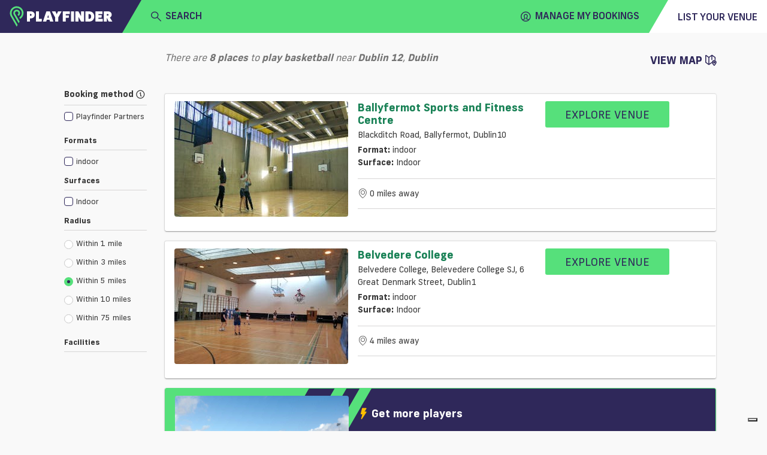

--- FILE ---
content_type: text/html; charset=utf-8
request_url: https://www.playfinder.com/dublin/results/basketball/dublin-12
body_size: 27030
content:
<!DOCTYPE html><html lang="en-GB"><head>
    <!-- start iubenda -->
    <script type="text/javascript">
        var _iub = _iub || [];
        _iub.csConfiguration = { "askConsentAtCookiePolicyUpdate": true, "floatingPreferencesButtonDisplay": "bottom-right", "lang": "en-GB", "perPurposeConsent": true, "siteId": 3298345, "whitelabel": false, reloadOnConsent: true, "cookiePolicyId": 77741016, "cookiePolicyUrl": "https://www.playfinder.com/privacy", "banner": { "acceptButtonCaptionColor": "#FFFFFF", "acceptButtonColor": "#0073CE", "acceptButtonDisplay": true, "backgroundColor": "#FFFFFF", "closeButtonDisplay": false, "customizeButtonCaptionColor": "#4D4D4D", "customizeButtonColor": "#DADADA", "customizeButtonDisplay": true, "position": "bottom", "rejectButtonCaptionColor": "#FFFFFF", "rejectButtonColor": "#0073CE", "rejectButtonDisplay": true, "textColor": "#000000", "zIndex": 1100 } };
    </script>
    <script type="text/javascript" src="https://cs.iubenda.com/autoblocking/3298345.js"></script>
    <script type="text/javascript" src="//cdn.iubenda.com/cs/iubenda_cs.js" charset="UTF-8" async=""></script>
<!-- end iubenda -->
  <base href="/">
  <title>Basketball Courts in Dublin 12, Dublin | Playfinder</title>
  <meta charset="UTF-8">
  <meta name="description" content="Discover the best basketball courts in Dublin 12. Playfinder shows you where to play basketball in Dublin and lets you book the facilities online.">
  <meta name="keywords" content="Basketball Courts, Dublin 12, Dublin, Playfinder, hire, book">
  <meta name="viewport" content="width=device-width, initial-scale=1, shrink-to-fit=no">
  <meta name="apple-itunes-app" content="app-id=1020056658, affiliate-data=ct=MLPwebsitesmartbanner&amp;pt=117881873">

  <link rel="icon" href="favicon.ico" type="image/x-icon">
  <link rel="apple-touch-icon" sizes="180x180" href="/apple-touch-icon.png">
  <link rel="icon" type="image/png" sizes="32x32" href="/favicon-32x32.png">
  <link rel="icon" type="image/png" sizes="16x16" href="/favicon-16x16.png">
  <link rel="manifest" href="/manifest.json">
  <link rel="mask-icon" href="/safari-pinned-tab.svg" color="#56e07b">
  <meta name="msapplication-TileColor" content="#2f285a">
  <meta name="theme-color" content="#2f285a">

  <link rel="shortcut icon" href="favicon.ico" type="image/x-icon">

   <!-- Google tag (gtag.js) -->
      <!-- prod script -->
      <script async="" src="https://www.googletagmanager.com/gtag/js?id=G-MG617Q3WJ8"></script>
      <script>
          window.dataLayer = window.dataLayer || [];

          function gtag() {
              dataLayer.push(arguments);
          }
          gtag('js', new Date());

          gtag('config', 'G-MG617Q3WJ8');
      </script>
  
  <!-- Facebook Pixel Code -->
  <script>
    !function (f, b, e, v, n, t, s) {
      if (f.fbq) return; n = f.fbq = function () {
        n.callMethod ?
        n.callMethod.apply(n, arguments) : n.queue.push(arguments)
      }; if (!f._fbq) f._fbq = n;
      n.push = n; n.loaded = !0; n.version = '2.0'; n.queue = []; t = b.createElement(e); t.async = !0;
      t.src = v; s = b.getElementsByTagName(e)[0]; s.parentNode.insertBefore(t, s)
    }(window,
      document, 'script', 'https://connect.facebook.net/en_US/fbevents.js');
    fbq('init', '1532277530348476'); // Insert your pixel ID here.
    fbq('track', 'PageView');
  </script>
  <noscript><img height="1" width="1" style="display:none"
      src="https://www.facebook.com/tr?id=1532277530348476&ev=PageView&noscript=1" /></noscript>
  <!-- DO NOT MODIFY -->
  <!-- End Facebook Pixel Code --> 
  <!-- start Hubspot form -->
    <script charset="utf-8" type="text/javascript" src="https://js-eu1.hsforms.net/forms/embed/v2.js"></script>
  <!-- End Hubspot form -->
<link rel="stylesheet" href="https://web-assets.playfinder.com/11.0.0/styles.7c3b3c6ff9d088178dba.css"><style ng-transition="myLocalPitch">@charset "UTF-8";
@font-face {
  font-family: 'Frank New';
  font-display: swap;
  src: url("https://web-assets.playfinder.com/fonts/frank-new/franknew-regular.eot");
  src: local("Frank New Regular"), local("FrankNew-Regular"), url("https://web-assets.playfinder.com/fonts/frank-new/franknew-regular.eot?#iefix") format("embedded-opentype"), url("https://web-assets.playfinder.com/fonts/frank-new/franknew-regular.woff2") format("woff2"), url("https://web-assets.playfinder.com/fonts/frank-new/franknew-regular.woff") format("woff"), url("https://web-assets.playfinder.com/fonts/frank-new/franknew-regular.ttf") format("truetype"), url("https://web-assets.playfinder.com/fonts/frank-new/franknew-regular.svg#FrankNew-Regular") format("svg");
  font-weight: normal;
  font-style: normal; }
@font-face {
  font-family: 'Frank New';
  font-display: swap;
  src: url("https://web-assets.playfinder.com/fonts/frank-new/franknew-bold.eot");
  src: local("Frank New Bold"), local("FrankNew-Bold"), url("https://web-assets.playfinder.com/fonts/frank-new/franknew-bold.eot?#iefix") format("embedded-opentype"), url("https://web-assets.playfinder.com/fonts/frank-new/franknew-bold.woff2") format("woff2"), url("https://web-assets.playfinder.com/fonts/frank-new/franknew-bold.woff") format("woff"), url("https://web-assets.playfinder.com/fonts/frank-new/franknew-bold.ttf") format("truetype"), url("https://web-assets.playfinder.com/fonts/frank-new/franknew-bold.svg#FrankNew-Bold") format("svg");
  font-weight: bold;
  font-style: normal; }
@font-face {
  font-family: 'Frank New';
  font-display: swap;
  src: url("https://web-assets.playfinder.com/fonts/frank-new/franknew-medium.eot");
  src: local("Frank New Medium"), local("FrankNew-Medium"), url("https://web-assets.playfinder.com/fonts/frank-new/franknew-medium.eot?#iefix") format("embedded-opentype"), url("https://web-assets.playfinder.com/fonts/frank-new/franknew-medium.woff2") format("woff2"), url("https://web-assets.playfinder.com/fonts/frank-new/franknew-medium.woff") format("woff"), url("https://web-assets.playfinder.com/fonts/frank-new/franknew-medium.ttf") format("truetype"), url("https://web-assets.playfinder.com/fonts/frank-new/franknew-medium.svg#FrankNew-Medium") format("svg");
  font-weight: 500;
  font-style: normal; }
@font-face {
  font-family: 'icomoon';
  font-display: auto;
  src: url("https://web-assets.playfinder.com/fonts/icomoon/1.0.7/icomoon.eot");
  src: url("https://web-assets.playfinder.com/fonts/icomoon/1.0.7/icomoon.eot?#iefix") format("embedded-opentype"), url("https://web-assets.playfinder.com/fonts/icomoon/1.0.7/icomoon.ttf") format("truetype"), url("https://web-assets.playfinder.com/fonts/icomoon/1.0.7/icomoon.woff") format("woff"), url("https://web-assets.playfinder.com/fonts/icomoon/1.0.7/icomoon.svg#icomoon") format("svg");
  font-weight: normal;
  font-style: normal; }

a {
  transition: color 250ms ease-in-out;
  text-decoration: none; }
a:hover, a:focus {
    text-decoration: none; }
.sg-link {
  color: #188155; }
.sg-link:hover {
    color: #5DA788; }
.sg-link__btn {
    border: 1px solid #D6D5D5;
    color: #373737;
    padding: 0.32rem 0.5rem;
    border-radius: 0.1875rem;
    transition: border-color 250ms ease-in-out;
    line-height: 2.2;
    font-size: 0.875rem; }
.sg-link__btn:hover {
      border: 1px solid #373737;
      color: #373737; }
.sg-link__btn.-active {
      border-color: #56E07B;
      color: #188155; }
.sg-link__btn.-warning {
      border-color: orange;
      color: orange; }
.sg-link__btn.-warning:hover {
        color: orange;
        opacity: .8; }
.sg-link__btn.-danger {
      border-color: #C80A0A;
      color: #C80A0A; }
.sg-link__btn.-danger:hover {
        color: #C80A0A;
        opacity: .8; }

.sg-color {
  color: #2f285a; }
.sg-color.-primary {
    color: #ffbf00; }
.sg-color.-secondary {
    color: #56E07B; }
.sg-color.-danger {
    color: #C80A0A; }
.sg-color__primary {
  color: #2f285a; }
.sg-color__secondary {
  color: #56E07B; }
.sg-color__warn {
  color: #ffbf00; }
.sg-color__danger {
  color: #C80A0A; }
.sg-color__white {
  color: #fff; }
a {
  transition: color 250ms ease-in-out; }
body {
  -webkit-font-smoothing: antialiased;
  -moz-osx-font-smoothing: grayscale; }
.body1 {
  font-size: 16px !important; }
.body2 {
  font-size: 18px !important; }
.body3 {
  font-size: 14px !important; }
.body4 {
  font-size: 12px !important; }
.body5 {
  font-size: 10px !important; }
.bold {
  font-weight: bold; }
.page__section {
  padding-top: 1.75rem;
  padding-bottom: 1.75rem; }
.page__section--sm {
  padding-top: 0.75rem;
  padding-bottom: 0.75rem; }
.page__section--overflowHidden {
  overflow: hidden; }
.page__section--smoke {
  background-color: #ededee; }
.page__section--light-grey {
  background-color: #dfdfdf; }
.page__section--dark {
  background-color: #303436;
  color: #fff; }
.page__title {
  text-transform: uppercase;
  font-size: 1.625rem;
  letter-spacing: 4px; }
.page__link {
  color: #000; }
.page__link:hover {
    color: #000; }
.page__description {
  font-size: 0.875rem;
  color: #5b5b5f;
  margin-bottom: 1.75rem; }
@media (min-width: 992px) {
  .page__description--constrain {
    width: 62%;
    margin-left: auto;
    margin-right: auto; } }
.page__header {
  background: #ededee;
  background-position: center center;
  background-size: cover;
  background-repeat: no-repeat;
  position: relative; }
@media (min-width: 992px) {
    .page__header {
      height: 80vh; } }
.cursor {
  cursor: pointer; }
.tooltip-inner {
  background-color: #56E07B; }
.tooltip--danger .tooltip-inner {
  background-color: #C80A0A !important; }
.tooltip--danger .arrow:before {
  border-color: #C80A0A transparent transparent transparent !important; }
.tooltip .arrow:before {
  margin-left: -3px;
  content: "";
  position: absolute;
  width: 0;
  height: 0;
  border-style: solid;
  border-width: 7px 3.5px 0 3.5px;
  border-color: #000000 transparent transparent transparent;
  right: 50%;
  bottom: -7px; }
.bs-tooltip-left .arrow:before {
  border-width: 3.5px 0 3.5px 7px;
  border-color: transparent transparent transparent #000000;
  right: -7px;
  bottom: 50%; }
</style><style ng-transition="myLocalPitch">@charset "UTF-8";
@font-face {
  font-family: 'Frank New';
  font-display: swap;
  src: url("https://web-assets.playfinder.com/fonts/frank-new/franknew-regular.eot");
  src: local("Frank New Regular"), local("FrankNew-Regular"), url("https://web-assets.playfinder.com/fonts/frank-new/franknew-regular.eot?#iefix") format("embedded-opentype"), url("https://web-assets.playfinder.com/fonts/frank-new/franknew-regular.woff2") format("woff2"), url("https://web-assets.playfinder.com/fonts/frank-new/franknew-regular.woff") format("woff"), url("https://web-assets.playfinder.com/fonts/frank-new/franknew-regular.ttf") format("truetype"), url("https://web-assets.playfinder.com/fonts/frank-new/franknew-regular.svg#FrankNew-Regular") format("svg");
  font-weight: normal;
  font-style: normal; }
@font-face {
  font-family: 'Frank New';
  font-display: swap;
  src: url("https://web-assets.playfinder.com/fonts/frank-new/franknew-bold.eot");
  src: local("Frank New Bold"), local("FrankNew-Bold"), url("https://web-assets.playfinder.com/fonts/frank-new/franknew-bold.eot?#iefix") format("embedded-opentype"), url("https://web-assets.playfinder.com/fonts/frank-new/franknew-bold.woff2") format("woff2"), url("https://web-assets.playfinder.com/fonts/frank-new/franknew-bold.woff") format("woff"), url("https://web-assets.playfinder.com/fonts/frank-new/franknew-bold.ttf") format("truetype"), url("https://web-assets.playfinder.com/fonts/frank-new/franknew-bold.svg#FrankNew-Bold") format("svg");
  font-weight: bold;
  font-style: normal; }
@font-face {
  font-family: 'Frank New';
  font-display: swap;
  src: url("https://web-assets.playfinder.com/fonts/frank-new/franknew-medium.eot");
  src: local("Frank New Medium"), local("FrankNew-Medium"), url("https://web-assets.playfinder.com/fonts/frank-new/franknew-medium.eot?#iefix") format("embedded-opentype"), url("https://web-assets.playfinder.com/fonts/frank-new/franknew-medium.woff2") format("woff2"), url("https://web-assets.playfinder.com/fonts/frank-new/franknew-medium.woff") format("woff"), url("https://web-assets.playfinder.com/fonts/frank-new/franknew-medium.ttf") format("truetype"), url("https://web-assets.playfinder.com/fonts/frank-new/franknew-medium.svg#FrankNew-Medium") format("svg");
  font-weight: 500;
  font-style: normal; }
@font-face {
  font-family: 'icomoon';
  font-display: auto;
  src: url("https://web-assets.playfinder.com/fonts/icomoon/1.0.7/icomoon.eot");
  src: url("https://web-assets.playfinder.com/fonts/icomoon/1.0.7/icomoon.eot?#iefix") format("embedded-opentype"), url("https://web-assets.playfinder.com/fonts/icomoon/1.0.7/icomoon.ttf") format("truetype"), url("https://web-assets.playfinder.com/fonts/icomoon/1.0.7/icomoon.woff") format("woff"), url("https://web-assets.playfinder.com/fonts/icomoon/1.0.7/icomoon.svg#icomoon") format("svg");
  font-weight: normal;
  font-style: normal; }

a[_ngcontent-sc1] {
  transition: color 250ms ease-in-out;
  text-decoration: none; }
a[_ngcontent-sc1]:hover, a[_ngcontent-sc1]:focus {
    text-decoration: none; }
.sg-link[_ngcontent-sc1] {
  color: #188155; }
.sg-link[_ngcontent-sc1]:hover {
    color: #5DA788; }
.sg-link__btn[_ngcontent-sc1] {
    border: 1px solid #D6D5D5;
    color: #373737;
    padding: 0.32rem 0.5rem;
    border-radius: 0.1875rem;
    transition: border-color 250ms ease-in-out;
    line-height: 2.2;
    font-size: 0.875rem; }
.sg-link__btn[_ngcontent-sc1]:hover {
      border: 1px solid #373737;
      color: #373737; }
.sg-link__btn.-active[_ngcontent-sc1] {
      border-color: #56E07B;
      color: #188155; }
.sg-link__btn.-warning[_ngcontent-sc1] {
      border-color: orange;
      color: orange; }
.sg-link__btn.-warning[_ngcontent-sc1]:hover {
        color: orange;
        opacity: .8; }
.sg-link__btn.-danger[_ngcontent-sc1] {
      border-color: #C80A0A;
      color: #C80A0A; }
.sg-link__btn.-danger[_ngcontent-sc1]:hover {
        color: #C80A0A;
        opacity: .8; }

.sg-color[_ngcontent-sc1] {
  color: #2f285a; }
.sg-color.-primary[_ngcontent-sc1] {
    color: #ffbf00; }
.sg-color.-secondary[_ngcontent-sc1] {
    color: #56E07B; }
.sg-color.-danger[_ngcontent-sc1] {
    color: #C80A0A; }
.sg-color__primary[_ngcontent-sc1] {
  color: #2f285a; }
.sg-color__secondary[_ngcontent-sc1] {
  color: #56E07B; }
.sg-color__warn[_ngcontent-sc1] {
  color: #ffbf00; }
.sg-color__danger[_ngcontent-sc1] {
  color: #C80A0A; }
.sg-color__white[_ngcontent-sc1] {
  color: #fff; }
[_nghost-sc1]   .close[_ngcontent-sc1] {
  position: absolute;
  right: 1.5rem;
  top: 1.5rem;
  cursor: pointer; }</style><style ng-transition="myLocalPitch">@charset "UTF-8";
@font-face {
  font-family: 'Frank New';
  font-display: swap;
  src: url("https://web-assets.playfinder.com/fonts/frank-new/franknew-regular.eot");
  src: local("Frank New Regular"), local("FrankNew-Regular"), url("https://web-assets.playfinder.com/fonts/frank-new/franknew-regular.eot?#iefix") format("embedded-opentype"), url("https://web-assets.playfinder.com/fonts/frank-new/franknew-regular.woff2") format("woff2"), url("https://web-assets.playfinder.com/fonts/frank-new/franknew-regular.woff") format("woff"), url("https://web-assets.playfinder.com/fonts/frank-new/franknew-regular.ttf") format("truetype"), url("https://web-assets.playfinder.com/fonts/frank-new/franknew-regular.svg#FrankNew-Regular") format("svg");
  font-weight: normal;
  font-style: normal; }
@font-face {
  font-family: 'Frank New';
  font-display: swap;
  src: url("https://web-assets.playfinder.com/fonts/frank-new/franknew-bold.eot");
  src: local("Frank New Bold"), local("FrankNew-Bold"), url("https://web-assets.playfinder.com/fonts/frank-new/franknew-bold.eot?#iefix") format("embedded-opentype"), url("https://web-assets.playfinder.com/fonts/frank-new/franknew-bold.woff2") format("woff2"), url("https://web-assets.playfinder.com/fonts/frank-new/franknew-bold.woff") format("woff"), url("https://web-assets.playfinder.com/fonts/frank-new/franknew-bold.ttf") format("truetype"), url("https://web-assets.playfinder.com/fonts/frank-new/franknew-bold.svg#FrankNew-Bold") format("svg");
  font-weight: bold;
  font-style: normal; }
@font-face {
  font-family: 'Frank New';
  font-display: swap;
  src: url("https://web-assets.playfinder.com/fonts/frank-new/franknew-medium.eot");
  src: local("Frank New Medium"), local("FrankNew-Medium"), url("https://web-assets.playfinder.com/fonts/frank-new/franknew-medium.eot?#iefix") format("embedded-opentype"), url("https://web-assets.playfinder.com/fonts/frank-new/franknew-medium.woff2") format("woff2"), url("https://web-assets.playfinder.com/fonts/frank-new/franknew-medium.woff") format("woff"), url("https://web-assets.playfinder.com/fonts/frank-new/franknew-medium.ttf") format("truetype"), url("https://web-assets.playfinder.com/fonts/frank-new/franknew-medium.svg#FrankNew-Medium") format("svg");
  font-weight: 500;
  font-style: normal; }
@font-face {
  font-family: 'icomoon';
  font-display: auto;
  src: url("https://web-assets.playfinder.com/fonts/icomoon/1.0.7/icomoon.eot");
  src: url("https://web-assets.playfinder.com/fonts/icomoon/1.0.7/icomoon.eot?#iefix") format("embedded-opentype"), url("https://web-assets.playfinder.com/fonts/icomoon/1.0.7/icomoon.ttf") format("truetype"), url("https://web-assets.playfinder.com/fonts/icomoon/1.0.7/icomoon.woff") format("woff"), url("https://web-assets.playfinder.com/fonts/icomoon/1.0.7/icomoon.svg#icomoon") format("svg");
  font-weight: normal;
  font-style: normal; }

a {
  transition: color 250ms ease-in-out;
  text-decoration: none; }
a:hover, a:focus {
    text-decoration: none; }
.sg-link {
  color: #188155; }
.sg-link:hover {
    color: #5DA788; }
.sg-link__btn {
    border: 1px solid #D6D5D5;
    color: #373737;
    padding: 0.32rem 0.5rem;
    border-radius: 0.1875rem;
    transition: border-color 250ms ease-in-out;
    line-height: 2.2;
    font-size: 0.875rem; }
.sg-link__btn:hover {
      border: 1px solid #373737;
      color: #373737; }
.sg-link__btn.-active {
      border-color: #56E07B;
      color: #188155; }
.sg-link__btn.-warning {
      border-color: orange;
      color: orange; }
.sg-link__btn.-warning:hover {
        color: orange;
        opacity: .8; }
.sg-link__btn.-danger {
      border-color: #C80A0A;
      color: #C80A0A; }
.sg-link__btn.-danger:hover {
        color: #C80A0A;
        opacity: .8; }

.sg-color {
  color: #2f285a; }
.sg-color.-primary {
    color: #ffbf00; }
.sg-color.-secondary {
    color: #56E07B; }
.sg-color.-danger {
    color: #C80A0A; }
.sg-color__primary {
  color: #2f285a; }
.sg-color__secondary {
  color: #56E07B; }
.sg-color__warn {
  color: #ffbf00; }
.sg-color__danger {
  color: #C80A0A; }
.sg-color__white {
  color: #fff; }
.featured {
  font-size: 0.969rem;
  position: relative;
  background-color: #00a8ff;
  color: #2f285a;
  display: block; }
.featured .white {
    color: white; }
</style><style ng-transition="myLocalPitch">@charset "UTF-8";.sg-header[_ngcontent-sc3]   img[_ngcontent-sc3]{height:26px}.sg-header__segment[_ngcontent-sc3]{color:#2f285a;height:50px}.sg-header__segment--heading[_ngcontent-sc3]{background-color:#2f285a}.sg-header__segment--body[_ngcontent-sc3]{background-color:#56e07b}.sg-header__segment--body[_ngcontent-sc3]     mlp-ng-icon i{font-weight:700!important}.sg-header__segment--body[_ngcontent-sc3]     mlp-ng-icon[size=medium] i{font-size:1rem}.sg-header__segment--trailing[_ngcontent-sc3]{background-color:#fff}.sg-header__fader[_ngcontent-sc3]{position:absolute;width:100%;background-color:rgba(55,55,55,.7);z-index:6}.sg-header__dropdown[_ngcontent-sc3]{background-color:#fff;position:absolute;width:100%;z-index:6}.sg-header__location[_ngcontent-sc3]{color:#6c757d}.sg-header[_ngcontent-sc3]   .mobileNav[_ngcontent-sc3]{background-color:#ececec}.sg-header[_ngcontent-sc3]   .triangle-top-left[_ngcontent-sc3]{background-color:#2f285a;width:100%;height:0;border-bottom:50px solid #56e07b;border-left:29px solid transparent}@media (min-width:576px){.sg-header[_ngcontent-sc3]   img[_ngcontent-sc3]{width:172.13px;height:35px}.sg-header__segment[_ngcontent-sc3]{height:55px}.sg-header__segment--body[_ngcontent-sc3]     mlp-ng-icon[size=medium] i{font-size:1.5rem}.sg-header[_ngcontent-sc3]   .triangle-top-left[_ngcontent-sc3]{width:100%;height:0;border-bottom:55px solid #56e07b;border-left:32px solid transparent}}.sg-header[_ngcontent-sc3]   .triangle-top-right[_ngcontent-sc3]{background-color:#56e07b;width:100%;height:0;border-bottom:55px solid #fff;border-left:32px solid transparent}</style><style ng-transition="myLocalPitch"></style><style ng-transition="myLocalPitch">@charset "UTF-8";[_nghost-sc5]{vertical-align:middle}[_nghost-sc5]   i[_ngcontent-sc5]{font-family:icomoon!important;speak:none;font-style:normal;font-variant:normal;text-transform:none;-webkit-font-smoothing:antialiased;-moz-osx-font-smoothing:grayscale}[_nghost-sc5]   i.small[_ngcontent-sc5]{font-size:1rem;line-height:1rem}[_nghost-sc5]   i.medium[_ngcontent-sc5]{font-size:2.375rem;line-height:2.375rem}[_nghost-sc5]   i.large[_ngcontent-sc5]{font-size:2.75rem;line-height:2.75rem}[_nghost-sc5]   i.spin[_ngcontent-sc5]::before{display:inline-block;-webkit-animation-name:spin;animation-name:spin;-webkit-animation-duration:1.5s;animation-duration:1.5s;-webkit-animation-iteration-count:infinite;animation-iteration-count:infinite;-webkit-animation-timing-function:linear;animation-timing-function:linear}@-webkit-keyframes spin{from{-webkit-transform:rotate(0);transform:rotate(0)}to{-webkit-transform:rotate(360deg);transform:rotate(360deg)}}@keyframes spin{from{-webkit-transform:rotate(0);transform:rotate(0)}to{-webkit-transform:rotate(360deg);transform:rotate(360deg)}}.icon-add[_ngcontent-sc5]:before{content:"\e900"}.icon-add-circle[_ngcontent-sc5]:before{content:"\e901"}.icon-alert-circle[_ngcontent-sc5]:before{content:"\e902"}.icon-american-football-helmet[_ngcontent-sc5]:before{content:"\e903"}.icon-analytics-board-bars[_ngcontent-sc5]:before{content:"\e904"}.icon-arrow-down-1[_ngcontent-sc5]:before{content:"\e913"}.icon-arrow-left-1[_ngcontent-sc5]:before{content:"\e906"}.icon-arrow-right-1[_ngcontent-sc5]:before{content:"\e907"}.icon-arrow-up-1[_ngcontent-sc5]:before{content:"\e908"}.icon-athletics-pole-vault[_ngcontent-sc5]:before{content:"\e909"}.icon-award-trophy-star-1[_ngcontent-sc5]:before{content:"\e90a"}.icon-badminton-shuttlecock[_ngcontent-sc5]:before{content:"\e90b"}.icon-basketball-ball[_ngcontent-sc5]:before{content:"\e90c"}.icon-bin[_ngcontent-sc5]:before{content:"\e90d"}.icon-cake-birthday[_ngcontent-sc5]:before{content:"\e90e"}.icon-calendar-1[_ngcontent-sc5]:before{content:"\e90f"}.icon-calendar-3[_ngcontent-sc5]:before{content:"\e910"}.icon-calendar-check-1[_ngcontent-sc5]:before{content:"\e911"}.icon-calendar-clock[_ngcontent-sc5]:before{content:"\e912"}.icon-calendar-date[_ngcontent-sc5]:before{content:"\e913"}.icon-calendar-disable-1[_ngcontent-sc5]:before{content:"\e914"}.icon-calendar[_ngcontent-sc5]:before{content:"\e915"}.icon-camera-studio[_ngcontent-sc5]:before{content:"\e916"}.icon-check-1[_ngcontent-sc5]:before{content:"\e917"}.icon-check-circle-1[_ngcontent-sc5]:before{content:"\e918"}.icon-close[_ngcontent-sc5]:before{content:"\e919"}.icon-cog-double[_ngcontent-sc5]:before{content:"\e91a"}.icon-compass-arrow[_ngcontent-sc5]:before{content:"\e91b"}.icon-compass-direction[_ngcontent-sc5]:before{content:"\e91c"}.icon-compass-directions[_ngcontent-sc5]:before{content:"\e91d"}.icon-conversation-text[_ngcontent-sc5]:before{content:"\e91e"}.icon-cricket-bat-ball[_ngcontent-sc5]:before{content:"\e91f"}.icon-cursor[_ngcontent-sc5]:before{content:"\e920"}.icon-custom-apple[_ngcontent-sc5]:before{content:"\e921"}.icon-custom-athletics[_ngcontent-sc5]:before{content:"\e922"}.icon-custom-cc-amex[_ngcontent-sc5]:before{content:"\e923"}.icon-custom-cc-mastercard[_ngcontent-sc5]:before{content:"\e924"}.icon-custom-cc-stripe[_ngcontent-sc5]:before{content:"\e925"}.icon-custom-cc-visa[_ngcontent-sc5]:before{content:"\e926"}.icon-custom-checkbox-checked[_ngcontent-sc5]:before{content:"\e927"}.icon-custom-checkbox-open[_ngcontent-sc5]:before{content:"\e928"}.icon-custom-credit-card[_ngcontent-sc5]:before{content:"\e929"}.icon-custom-eye-closed[_ngcontent-sc5]:before{content:"\e92a"}.icon-custom-eye-open[_ngcontent-sc5]:before{content:"\e92b"}.icon-custom-flash[_ngcontent-sc5]:before{content:"\e92c"}.icon-custom-football[_ngcontent-sc5]:before{content:"\e92d"}.icon-custom-futstal[_ngcontent-sc5]:before{content:"\e92e"}.icon-custom-gaelic-football[_ngcontent-sc5]:before{content:"\e92f"}.icon-custom-google[_ngcontent-sc5]:before{content:"\e930"}.icon-custom-handball[_ngcontent-sc5]:before{content:"\e931"}.icon-custom-hockey[_ngcontent-sc5]:before{content:"\e932"}.icon-custom-lacrosse[_ngcontent-sc5]:before{content:"\e933"}.icon-custom-navigation-menu[_ngcontent-sc5]:before{content:"\e934"}.icon-custom-netball[_ngcontent-sc5]:before{content:"\e935"}.icon-custom-padel[_ngcontent-sc5]:before{content:"\e936"}.icon-custom-print[_ngcontent-sc5]:before{content:"\e937"}.icon-custom-question-circle[_ngcontent-sc5]:before{content:"\e938"}.icon-custom-quidditch[_ngcontent-sc5]:before{content:"\e939"}.icon-custom-rugby[_ngcontent-sc5]:before{content:"\e93a"}.icon-custom-shield-check[_ngcontent-sc5]:before{content:"\e93b"}.icon-custom-shield-padlock[_ngcontent-sc5]:before{content:"\e93c"}.icon-custom-space-hire[_ngcontent-sc5]:before{content:"\e93d"}.icon-custom-spinner-solid[_ngcontent-sc5]:before{content:"\e93e"}.icon-custom-sports[_ngcontent-sc5]:before{content:"\e93f"}.icon-custom-squash[_ngcontent-sc5]:before{content:"\e940"}.icon-custom-tennis[_ngcontent-sc5]:before{content:"\e941"}.icon-custom-yahoo[_ngcontent-sc5]:before{content:"\e942"}.icon-email-action-unread[_ngcontent-sc5]:before{content:"\e943"}.icon-filter-1[_ngcontent-sc5]:before{content:"\e944"}.icon-fitness-dumbbell[_ngcontent-sc5]:before{content:"\e945"}.icon-flash[_ngcontent-sc5]:before{content:"\e946"}.icon-golf-ball[_ngcontent-sc5]:before{content:"\e947"}.icon-headphones-customer-support-human-1[_ngcontent-sc5]:before{content:"\e948"}.icon-house-2[_ngcontent-sc5]:before{content:"\e949"}.icon-information-circle[_ngcontent-sc5]:before{content:"\e94a"}.icon-layout-module-1[_ngcontent-sc5]:before{content:"\e94b"}.icon-list-bullets-1[_ngcontent-sc5]:before{content:"\e94c"}.icon-lock-1[_ngcontent-sc5]:before{content:"\e94d"}.icon-login-1[_ngcontent-sc5]:before{content:"\e94e"}.icon-logout-1[_ngcontent-sc5]:before{content:"\e94f"}.icon-maps-pin-1[_ngcontent-sc5]:before{content:"\e950"}.icon-maps[_ngcontent-sc5]:before{content:"\e951"}.icon-megaphone[_ngcontent-sc5]:before{content:"\e952"}.icon-navigation-left-circle-1_1[_ngcontent-sc5]:before{content:"\e953"}.icon-navigation-menu-horizontal[_ngcontent-sc5]:before{content:"\e954"}.icon-navigation-menu[_ngcontent-sc5]:before{content:"\e955"}.icon-notes-edit[_ngcontent-sc5]:before{content:"\e956"}.icon-phone-circle[_ngcontent-sc5]:before{content:"\e957"}.icon-phone[_ngcontent-sc5]:before{content:"\e958"}.icon-ping-pong-paddle[_ngcontent-sc5]:before{content:"\e959"}.icon-professional-network-linkedin[_ngcontent-sc5]:before{content:"\e95a"}.icon-railroad-train[_ngcontent-sc5]:before{content:"\e95b"}.icon-rating-star-solid-custom[_ngcontent-sc5]:before{content:"\e95c"}.icon-rating-star[_ngcontent-sc5]:before{content:"\e95d"}.icon-search[_ngcontent-sc5]:before{content:"\e95e"}.icon-share-1[_ngcontent-sc5]:before{content:"\e95f"}.icon-single-neutral-actions-add[_ngcontent-sc5]:before{content:"\e960"}.icon-single-neutral-circle[_ngcontent-sc5]:before{content:"\e961"}.icon-single-neutral[_ngcontent-sc5]:before{content:"\e962"}.icon-soccer-ball[_ngcontent-sc5]:before{content:"\e963"}.icon-soccer-player-ball[_ngcontent-sc5]:before{content:"\e964"}.icon-social-instagram[_ngcontent-sc5]:before{content:"\e965"}.icon-social-media-facebook-1[_ngcontent-sc5]:before{content:"\e966"}.icon-social-media-twitter[_ngcontent-sc5]:before{content:"\e967"}.icon-space-rocket-flying[_ngcontent-sc5]:before{content:"\e968"}.icon-stopwatch[_ngcontent-sc5]:before{content:"\e969"}.icon-style-one-pin-bolt[_ngcontent-sc5]:before{content:"\e96a"}.icon-style-one-pin[_ngcontent-sc5]:before{content:"\e96b"}.icon-style-two-pin-marker[_ngcontent-sc5]:before{content:"\e96c"}.icon-subtract-circle[_ngcontent-sc5]:before{content:"\e96d"}.icon-swimming-pool-stairs[_ngcontent-sc5]:before{content:"\e96e"}.icon-tennis-racquet[_ngcontent-sc5]:before{content:"\e96f"}.icon-time-clock-circle-1[_ngcontent-sc5]:before{content:"\e970"}.icon-tools-wench[_ngcontent-sc5]:before{content:"\e971"}.icon-video-game-xbox-controller[_ngcontent-sc5]:before{content:"\e972"}.icon-view-off[_ngcontent-sc5]:before{content:"\e973"}.icon-view[_ngcontent-sc5]:before{content:"\e974"}.icon-volleyball-ball[_ngcontent-sc5]:before{content:"\e975"}.icon-multiple-neutral-1[_ngcontent-sc5]:before{content:"\e976"}.icon-graph-stats-ascend[_ngcontent-sc5]:before{content:"\e977"}.icon-social-whatsapp[_ngcontent-sc5]:before{content:"\ea93"}.icon-external-link[_ngcontent-sc5]:before{content:"\ea94"}</style><style ng-transition="myLocalPitch">@charset "UTF-8";.text-button-default[_ngcontent-sc9]{color:#2f285a;text-transform:uppercase;white-space:nowrap;font-family:"Frank New",sans-serif;font-weight:700;font-size:1.125rem}.text-button-default[_ngcontent-sc9]:hover{color:#6d688b}.text-button-default.-medium[_ngcontent-sc9]{font-size:1rem;font-weight:500!important}.text-button-default.-normal[_ngcontent-sc9]{font-size:1.125rem;font-weight:400!important}</style><style ng-transition="myLocalPitch">@charset "UTF-8";.ng-select.ng-select-opened>.ng-select-container{background:#fff;border-color:#b3b3b3 #ccc #d9d9d9}.ng-select.ng-select-opened>.ng-select-container:hover{box-shadow:none}.ng-select.ng-select-opened>.ng-select-container .ng-arrow{top:-2px;border-color:transparent transparent #999;border-width:0 5px 5px}.ng-select.ng-select-opened>.ng-select-container .ng-arrow:hover{border-color:transparent transparent #333}.ng-select.ng-select-opened.ng-select-bottom>.ng-select-container{border-bottom-right-radius:0;border-bottom-left-radius:0}.ng-select.ng-select-opened.ng-select-top>.ng-select-container{border-top-right-radius:0;border-top-left-radius:0}.ng-select.ng-select-focused:not(.ng-select-opened)>.ng-select-container{border-color:#007eff;box-shadow:inset 0 1px 1px rgba(0,0,0,.075),0 0 0 3px rgba(0,126,255,.1)}.ng-select.ng-select-disabled>.ng-select-container{background-color:#f9f9f9}.ng-select .ng-has-value .ng-placeholder{display:none}.ng-select .ng-select-container{background-color:#fff;border-radius:4px;border:1px solid #ccc;min-height:36px;align-items:center}.ng-select .ng-select-container:hover{box-shadow:0 1px 0 rgba(0,0,0,.06)}.ng-select .ng-select-container .ng-value-container{align-items:center;padding-left:10px}[dir=rtl] .ng-select .ng-select-container .ng-value-container{padding-right:10px;padding-left:0}.ng-select .ng-select-container .ng-value-container .ng-placeholder{color:#9d9d9d}.ng-select.ng-select-single .ng-select-container{height:36px}.ng-select.ng-select-single .ng-select-container .ng-value-container .ng-input{top:5px;left:0;padding-left:10px;padding-right:50px}[dir=rtl] .ng-select.ng-select-single .ng-select-container .ng-value-container .ng-input{padding-right:10px;padding-left:50px}.ng-select.ng-select-multiple.ng-select-disabled>.ng-select-container .ng-value-container .ng-value{background-color:#f9f9f9;border:1px solid #e6e6e6}.ng-select.ng-select-multiple.ng-select-disabled>.ng-select-container .ng-value-container .ng-value .ng-value-label{padding:0 5px}.ng-select.ng-select-multiple .ng-select-container .ng-value-container{padding-top:5px;padding-left:7px}[dir=rtl] .ng-select.ng-select-multiple .ng-select-container .ng-value-container{padding-right:7px;padding-left:0}.ng-select.ng-select-multiple .ng-select-container .ng-value-container .ng-value{font-size:.9em;margin-bottom:5px;background-color:#ededf2;border-radius:2px;margin-right:5px}[dir=rtl] .ng-select.ng-select-multiple .ng-select-container .ng-value-container .ng-value{margin-right:0;margin-left:5px}.ng-select.ng-select-multiple .ng-select-container .ng-value-container .ng-value.ng-value-disabled{background-color:#f9f9f9}.ng-select.ng-select-multiple .ng-select-container .ng-value-container .ng-value.ng-value-disabled .ng-value-label{padding-left:5px}[dir=rtl] .ng-select.ng-select-multiple .ng-select-container .ng-value-container .ng-value.ng-value-disabled .ng-value-label{padding-left:0;padding-right:5px}.ng-select.ng-select-multiple .ng-select-container .ng-value-container .ng-value .ng-value-icon,.ng-select.ng-select-multiple .ng-select-container .ng-value-container .ng-value .ng-value-label{display:inline-block;padding:1px 5px}.ng-select.ng-select-multiple .ng-select-container .ng-value-container .ng-value .ng-value-icon:hover{background-color:#dedee7}.ng-select.ng-select-multiple .ng-select-container .ng-value-container .ng-value .ng-value-icon.left{border-right:1px solid #cfcfdc}[dir=rtl] .ng-select.ng-select-multiple .ng-select-container .ng-value-container .ng-value .ng-value-icon.left{border-left:1px solid #cfcfdc;border-right:none}.ng-select.ng-select-multiple .ng-select-container .ng-value-container .ng-value .ng-value-icon.right{border-left:1px solid #cfcfdc}[dir=rtl] .ng-select.ng-select-multiple .ng-select-container .ng-value-container .ng-value .ng-value-icon.right{border-left:0;border-right:1px solid #cfcfdc}.ng-select.ng-select-multiple .ng-select-container .ng-value-container .ng-input{padding:0 0 3px 3px}[dir=rtl] .ng-select.ng-select-multiple .ng-select-container .ng-value-container .ng-input{padding:0 3px 3px 0}.ng-select.ng-select-multiple .ng-select-container .ng-value-container .ng-placeholder{top:5px;padding-bottom:5px;padding-left:3px}[dir=rtl] .ng-select.ng-select-multiple .ng-select-container .ng-value-container .ng-placeholder{padding-right:3px;padding-left:0}.ng-select .ng-clear-wrapper{color:#999}.ng-select .ng-clear-wrapper:hover .ng-clear{color:#d0021b}.ng-select .ng-spinner-zone{padding:5px 5px 0 0}[dir=rtl] .ng-select .ng-spinner-zone{padding:5px 0 0 5px}.ng-select .ng-arrow-wrapper{width:25px;padding-right:5px}[dir=rtl] .ng-select .ng-arrow-wrapper{padding-left:5px;padding-right:0}.ng-select .ng-arrow-wrapper:hover .ng-arrow{border-top-color:#666}.ng-select .ng-arrow-wrapper .ng-arrow{border-color:#999 transparent transparent;border-style:solid;border-width:5px 5px 2.5px}.ng-dropdown-panel{background-color:#fff;border:1px solid #ccc;box-shadow:0 1px 0 rgba(0,0,0,.06);left:0}.ng-dropdown-panel.ng-select-bottom{top:100%;border-bottom-right-radius:4px;border-bottom-left-radius:4px;border-top-color:#e6e6e6;margin-top:-1px}.ng-dropdown-panel.ng-select-bottom .ng-dropdown-panel-items .ng-option:last-child{border-bottom-right-radius:4px;border-bottom-left-radius:4px}.ng-dropdown-panel.ng-select-top{bottom:100%;border-top-right-radius:4px;border-top-left-radius:4px;border-bottom-color:#e6e6e6;margin-bottom:-1px}.ng-dropdown-panel.ng-select-top .ng-dropdown-panel-items .ng-option:first-child{border-top-right-radius:4px;border-top-left-radius:4px}.ng-dropdown-panel .ng-dropdown-header{border-bottom:1px solid #ccc;padding:5px 7px}.ng-dropdown-panel .ng-dropdown-footer{border-top:1px solid #ccc;padding:5px 7px}.ng-dropdown-panel .ng-dropdown-panel-items{margin-bottom:1px}.ng-dropdown-panel .ng-dropdown-panel-items .ng-optgroup{-webkit-user-select:none;-moz-user-select:none;-ms-user-select:none;user-select:none;padding:8px 10px;font-weight:500;color:rgba(0,0,0,.54);cursor:pointer}.ng-dropdown-panel .ng-dropdown-panel-items .ng-optgroup.ng-option-disabled{cursor:default}.ng-dropdown-panel .ng-dropdown-panel-items .ng-optgroup.ng-option-marked{background-color:#f4f4f7}.ng-dropdown-panel .ng-dropdown-panel-items .ng-optgroup.ng-option-selected,.ng-dropdown-panel .ng-dropdown-panel-items .ng-optgroup.ng-option-selected.ng-option-marked{background-color:#ededf2;font-weight:600}.ng-dropdown-panel .ng-dropdown-panel-items .ng-option{background-color:#fff;color:rgba(0,0,0,.87);padding:8px 10px}.ng-dropdown-panel .ng-dropdown-panel-items .ng-option.ng-option-selected,.ng-dropdown-panel .ng-dropdown-panel-items .ng-option.ng-option-selected.ng-option-marked{color:#373737;background-color:#ededf2}.ng-dropdown-panel .ng-dropdown-panel-items .ng-option.ng-option-selected .ng-option-label,.ng-dropdown-panel .ng-dropdown-panel-items .ng-option.ng-option-selected.ng-option-marked .ng-option-label{font-weight:600}.ng-dropdown-panel .ng-dropdown-panel-items .ng-option.ng-option-marked{background-color:#f4f4f7;color:#373737}.ng-dropdown-panel .ng-dropdown-panel-items .ng-option.ng-option-disabled{color:#d0d0d0}.ng-dropdown-panel .ng-dropdown-panel-items .ng-option.ng-option-child{padding-left:22px}[dir=rtl] .ng-dropdown-panel .ng-dropdown-panel-items .ng-option.ng-option-child{padding-right:22px;padding-left:0}.ng-dropdown-panel .ng-dropdown-panel-items .ng-option .ng-tag-label{font-size:80%;font-weight:400;padding-right:5px}[dir=rtl] .ng-dropdown-panel .ng-dropdown-panel-items .ng-option .ng-tag-label{padding-left:5px;padding-right:0}[dir=rtl] .ng-dropdown-panel{direction:rtl;text-align:right}.ng-select.custom{text-shadow:none}.ng-select.custom .ng-dropdown-panel{box-shadow:0 4px 6px 0 rgba(0,0,0,.1)}.ng-select.custom .ng-dropdown-panel .ng-dropdown-panel-items .ng-option{padding:10px}.ng-select.custom .select-icon{width:24px}.ng-select.custom .select-divider{border-left:1px solid #d6d5d5;height:24px}.ng-select.custom .sg-select__placeholder{color:#6c757d}.ng-select.custom.sg-select__no-border .ng-select-container{border-color:#fff}.ng-select.custom .ng-select-container{height:calc(1.5em + .75rem + 2px + 8px)}.ng-select.custom.ng-select-focused:not(.sg-select__errors) .ng-select-container{border-color:#d6d5d5;box-shadow:none}.ng-select.custom.ng-select-focused.sg-select__no-border:not(.sg-select__errors) .ng-select-container{border-color:#fff}.ng-select.custom.sg-select__shadow{box-shadow:0 2px 6px 0 rgba(0,0,0,.25)}.ng-select.custom.sg-select__errors .ng-select-container{border-color:#c80a0a}</style><style ng-transition="myLocalPitch">@charset "UTF-8";
@font-face {
  font-family: 'Frank New';
  font-display: swap;
  src: url("https://web-assets.playfinder.com/fonts/frank-new/franknew-regular.eot");
  src: local("Frank New Regular"), local("FrankNew-Regular"), url("https://web-assets.playfinder.com/fonts/frank-new/franknew-regular.eot?#iefix") format("embedded-opentype"), url("https://web-assets.playfinder.com/fonts/frank-new/franknew-regular.woff2") format("woff2"), url("https://web-assets.playfinder.com/fonts/frank-new/franknew-regular.woff") format("woff"), url("https://web-assets.playfinder.com/fonts/frank-new/franknew-regular.ttf") format("truetype"), url("https://web-assets.playfinder.com/fonts/frank-new/franknew-regular.svg#FrankNew-Regular") format("svg");
  font-weight: normal;
  font-style: normal; }
@font-face {
  font-family: 'Frank New';
  font-display: swap;
  src: url("https://web-assets.playfinder.com/fonts/frank-new/franknew-bold.eot");
  src: local("Frank New Bold"), local("FrankNew-Bold"), url("https://web-assets.playfinder.com/fonts/frank-new/franknew-bold.eot?#iefix") format("embedded-opentype"), url("https://web-assets.playfinder.com/fonts/frank-new/franknew-bold.woff2") format("woff2"), url("https://web-assets.playfinder.com/fonts/frank-new/franknew-bold.woff") format("woff"), url("https://web-assets.playfinder.com/fonts/frank-new/franknew-bold.ttf") format("truetype"), url("https://web-assets.playfinder.com/fonts/frank-new/franknew-bold.svg#FrankNew-Bold") format("svg");
  font-weight: bold;
  font-style: normal; }
@font-face {
  font-family: 'Frank New';
  font-display: swap;
  src: url("https://web-assets.playfinder.com/fonts/frank-new/franknew-medium.eot");
  src: local("Frank New Medium"), local("FrankNew-Medium"), url("https://web-assets.playfinder.com/fonts/frank-new/franknew-medium.eot?#iefix") format("embedded-opentype"), url("https://web-assets.playfinder.com/fonts/frank-new/franknew-medium.woff2") format("woff2"), url("https://web-assets.playfinder.com/fonts/frank-new/franknew-medium.woff") format("woff"), url("https://web-assets.playfinder.com/fonts/frank-new/franknew-medium.ttf") format("truetype"), url("https://web-assets.playfinder.com/fonts/frank-new/franknew-medium.svg#FrankNew-Medium") format("svg");
  font-weight: 500;
  font-style: normal; }
@font-face {
  font-family: 'icomoon';
  font-display: auto;
  src: url("https://web-assets.playfinder.com/fonts/icomoon/1.0.7/icomoon.eot");
  src: url("https://web-assets.playfinder.com/fonts/icomoon/1.0.7/icomoon.eot?#iefix") format("embedded-opentype"), url("https://web-assets.playfinder.com/fonts/icomoon/1.0.7/icomoon.ttf") format("truetype"), url("https://web-assets.playfinder.com/fonts/icomoon/1.0.7/icomoon.woff") format("woff"), url("https://web-assets.playfinder.com/fonts/icomoon/1.0.7/icomoon.svg#icomoon") format("svg");
  font-weight: normal;
  font-style: normal; }

a[_ngcontent-sc11] {
  transition: color 250ms ease-in-out;
  text-decoration: none; }
a[_ngcontent-sc11]:hover, a[_ngcontent-sc11]:focus {
    text-decoration: none; }
.sg-link[_ngcontent-sc11] {
  color: #188155; }
.sg-link[_ngcontent-sc11]:hover {
    color: #5DA788; }
.sg-link__btn[_ngcontent-sc11] {
    border: 1px solid #D6D5D5;
    color: #373737;
    padding: 0.32rem 0.5rem;
    border-radius: 0.1875rem;
    transition: border-color 250ms ease-in-out;
    line-height: 2.2;
    font-size: 0.875rem; }
.sg-link__btn[_ngcontent-sc11]:hover {
      border: 1px solid #373737;
      color: #373737; }
.sg-link__btn.-active[_ngcontent-sc11] {
      border-color: #56E07B;
      color: #188155; }
.sg-link__btn.-warning[_ngcontent-sc11] {
      border-color: orange;
      color: orange; }
.sg-link__btn.-warning[_ngcontent-sc11]:hover {
        color: orange;
        opacity: .8; }
.sg-link__btn.-danger[_ngcontent-sc11] {
      border-color: #C80A0A;
      color: #C80A0A; }
.sg-link__btn.-danger[_ngcontent-sc11]:hover {
        color: #C80A0A;
        opacity: .8; }

.sg-color[_ngcontent-sc11] {
  color: #2f285a; }
.sg-color.-primary[_ngcontent-sc11] {
    color: #ffbf00; }
.sg-color.-secondary[_ngcontent-sc11] {
    color: #56E07B; }
.sg-color.-danger[_ngcontent-sc11] {
    color: #C80A0A; }
.sg-color__primary[_ngcontent-sc11] {
  color: #2f285a; }
.sg-color__secondary[_ngcontent-sc11] {
  color: #56E07B; }
.sg-color__warn[_ngcontent-sc11] {
  color: #ffbf00; }
.sg-color__danger[_ngcontent-sc11] {
  color: #C80A0A; }
.sg-color__white[_ngcontent-sc11] {
  color: #fff; }
[_nghost-sc11]   .autocomplete[_ngcontent-sc11] {
  position: absolute;
  left: 0;
  z-index: 50;
  cursor: pointer;
  width: 100%;
  top: 45px;
  box-shadow: 0 2px 6px 0 rgba(0, 0, 0, 0.25); }
[_nghost-sc11]   .autocomplete[_ngcontent-sc11]   ul[_ngcontent-sc11]   li[_ngcontent-sc11] {
    border-color: #fff;
    line-height: 2; }
[_nghost-sc11]   .autocomplete[_ngcontent-sc11]   ul[_ngcontent-sc11]   li[_ngcontent-sc11]:hover {
      background-color: #fff; }
[_nghost-sc11]   .autocomplete[_ngcontent-sc11]   ul[_ngcontent-sc11]   li.active-item[_ngcontent-sc11] {
      background-color: #F4F4F7; }
[_nghost-sc11]   .autocomplete[_ngcontent-sc11]   ul[_ngcontent-sc11]   li[_ngcontent-sc11]   .sub[_ngcontent-sc11] {
      line-height: 0;
      margin-bottom: 0.9375rem; }
[_nghost-sc11]   .autocomplete[_ngcontent-sc11]   .icon__container[_ngcontent-sc11] {
    width: 45px; }
[_nghost-sc11]   .selected-result[_ngcontent-sc11] {
  padding: 0.75rem;
  background-color: #fff;
  box-shadow: 0 2px 6px 0 rgba(0, 0, 0, 0.25); }
[_nghost-sc11]   .selected-result__list[_ngcontent-sc11] {
    max-height: 150px;
    overflow-y: scroll; }
[_nghost-sc11]   .search-by-time[_ngcontent-sc11] {
  background-color: #ECECEC; }
[_nghost-sc11]   .search-by-time[_ngcontent-sc11]     mlp-select-date .pf-form-button, [_nghost-sc11]   .search-by-time[_ngcontent-sc11]     mlp-select-time .pf-form-button {
    background-color: #fff; }</style><style ng-transition="myLocalPitch">.ng-select{position:relative;display:block;box-sizing:border-box}.ng-select div,.ng-select input,.ng-select span{box-sizing:border-box}.ng-select [hidden]{display:none}.ng-select.ng-select-searchable .ng-select-container .ng-value-container .ng-input{opacity:1}.ng-select.ng-select-opened .ng-select-container{z-index:1001}.ng-select.ng-select-disabled .ng-select-container .ng-value-container .ng-placeholder,.ng-select.ng-select-disabled .ng-select-container .ng-value-container .ng-value{-webkit-user-select:none;-moz-user-select:none;-ms-user-select:none;user-select:none;cursor:default}.ng-select.ng-select-disabled .ng-arrow-wrapper{cursor:default}.ng-select.ng-select-filtered .ng-placeholder{display:none}.ng-select .ng-select-container{color:#333;cursor:default;display:flex;outline:0;overflow:hidden;position:relative;width:100%}.ng-select .ng-select-container .ng-value-container{display:flex;flex:1}.ng-select .ng-select-container .ng-value-container .ng-input{opacity:0}.ng-select .ng-select-container .ng-value-container .ng-input>input{box-sizing:content-box;background:none;border:0;box-shadow:none;outline:0;cursor:default;width:100%}.ng-select .ng-select-container .ng-value-container .ng-input>input::-ms-clear{display:none}.ng-select .ng-select-container .ng-value-container .ng-input>input[readonly]{-webkit-user-select:none;-moz-user-select:none;-ms-user-select:none;user-select:none;width:0;padding:0}.ng-select.ng-select-single.ng-select-filtered .ng-select-container .ng-value-container .ng-value{visibility:hidden}.ng-select.ng-select-single .ng-select-container .ng-value-container,.ng-select.ng-select-single .ng-select-container .ng-value-container .ng-value{white-space:nowrap;overflow:hidden;text-overflow:ellipsis}.ng-select.ng-select-single .ng-select-container .ng-value-container .ng-value .ng-value-icon{display:none}.ng-select.ng-select-single .ng-select-container .ng-value-container .ng-input{position:absolute;left:0;width:100%}.ng-select.ng-select-multiple.ng-select-disabled>.ng-select-container .ng-value-container .ng-value .ng-value-icon{display:none}.ng-select.ng-select-multiple .ng-select-container .ng-value-container{flex-wrap:wrap}.ng-select.ng-select-multiple .ng-select-container .ng-value-container .ng-value{white-space:nowrap}.ng-select.ng-select-multiple .ng-select-container .ng-value-container .ng-value.ng-value-disabled .ng-value-icon{display:none}.ng-select.ng-select-multiple .ng-select-container .ng-value-container .ng-value .ng-value-icon{cursor:pointer}.ng-select.ng-select-multiple .ng-select-container .ng-value-container .ng-input{flex:1;z-index:2}.ng-select.ng-select-multiple .ng-select-container .ng-value-container .ng-placeholder{position:absolute;z-index:1}.ng-select .ng-clear-wrapper{cursor:pointer;position:relative;width:17px;-webkit-user-select:none;-moz-user-select:none;-ms-user-select:none;user-select:none}.ng-select .ng-clear-wrapper .ng-clear{display:inline-block;font-size:18px;line-height:1;pointer-events:none}.ng-select .ng-spinner-loader{border-radius:50%;width:17px;height:17px;margin-right:5px;font-size:10px;position:relative;text-indent:-9999em;border-top:2px solid rgba(66,66,66,.2);border-right:2px solid rgba(66,66,66,.2);border-bottom:2px solid rgba(66,66,66,.2);border-left:2px solid #424242;-webkit-transform:translateZ(0);transform:translateZ(0);-webkit-animation:.8s linear infinite load8;animation:.8s linear infinite load8}.ng-select .ng-spinner-loader:after{border-radius:50%;width:17px;height:17px}@-webkit-keyframes load8{0%{-webkit-transform:rotate(0);transform:rotate(0)}100%{-webkit-transform:rotate(360deg);transform:rotate(360deg)}}@keyframes load8{0%{-webkit-transform:rotate(0);transform:rotate(0)}100%{-webkit-transform:rotate(360deg);transform:rotate(360deg)}}.ng-select .ng-arrow-wrapper{cursor:pointer;position:relative;text-align:center;-webkit-user-select:none;-moz-user-select:none;-ms-user-select:none;user-select:none}.ng-select .ng-arrow-wrapper .ng-arrow{pointer-events:none;display:inline-block;height:0;width:0;position:relative}.ng-dropdown-panel{box-sizing:border-box;position:absolute;opacity:0;width:100%;z-index:1050;-webkit-overflow-scrolling:touch}.ng-dropdown-panel .ng-dropdown-panel-items{display:block;height:auto;box-sizing:border-box;max-height:240px;overflow-y:auto}.ng-dropdown-panel .ng-dropdown-panel-items .ng-optgroup{white-space:nowrap;overflow:hidden;text-overflow:ellipsis}.ng-dropdown-panel .ng-dropdown-panel-items .ng-option{box-sizing:border-box;cursor:pointer;display:block;white-space:nowrap;overflow:hidden;text-overflow:ellipsis}.ng-dropdown-panel .ng-dropdown-panel-items .ng-option .highlighted{font-weight:700;text-decoration:underline}.ng-dropdown-panel .ng-dropdown-panel-items .ng-option.disabled{cursor:default}.ng-dropdown-panel .scroll-host{overflow:hidden;overflow-y:auto;position:relative;display:block;-webkit-overflow-scrolling:touch}.ng-dropdown-panel .scrollable-content{top:0;left:0;width:100%;height:100%;position:absolute}.ng-dropdown-panel .total-padding{width:1px;opacity:0}</style><style ng-transition="myLocalPitch">@charset "UTF-8";@media (max-width:991.98px){.sg-social[_ngcontent-sc6]   .container[_ngcontent-sc6]{width:100%;max-width:none}}.sg-social[_ngcontent-sc6]   .sg-social-links[_ngcontent-sc6]{background-color:#56e07b;height:102px}.sg-social[_ngcontent-sc6]   .sg-social-newsletter[_ngcontent-sc6]{color:#fff;background-color:#2f285a}@media (min-width:992px){.sg-social[_ngcontent-sc6]{background:linear-gradient(90deg,#56e07b 50%,#2f285a 50%)}.sg-social[_ngcontent-sc6]   .sg-social-newsletter[_ngcontent-sc6]{height:102px}}.sg-social[_ngcontent-sc6]   .triangle-top-left[_ngcontent-sc6]{width:100%;height:0;border-bottom:102px solid #2f285a;border-left:59px solid transparent}</style><style ng-transition="myLocalPitch">@charset "UTF-8";.sg-input-group[_ngcontent-sc13]{border:1px solid #d6d5d5;border-radius:.25rem;transition:background-color 250ms ease-in-out,color 250ms ease-in-out,border 250ms ease-in-out}.sg-input-group__input-molecule[_ngcontent-sc13]{color:#373737;height:calc(1.5em + .75rem + 2px + 8px);box-shadow:none;border:none;padding:.275rem .75rem}.sg-input-group__input-molecule[_ngcontent-sc13]:focus{background-color:#f4f4f7}.sg-input-group__prepend__icon[_ngcontent-sc13]{background-color:#fff;color:#6c757d;width:44px}.sg-input-group__prepend__divider[_ngcontent-sc13]{background-color:#fff}.sg-input-group__prepend__divider__line[_ngcontent-sc13]{height:24px;width:2px;background-color:#d6d5d5}.sg-input-group__focus[_ngcontent-sc13]{border-color:#2f285a}.sg-input-group__focus[_ngcontent-sc13]   .sg-input-group__prepend__divider[_ngcontent-sc13], .sg-input-group__focus[_ngcontent-sc13]   .sg-input-group__prepend__icon[_ngcontent-sc13]{background-color:#f4f4f7}.sg-input-group__focus[_ngcontent-sc13]   .sg-input-group__prepend__divider__line[_ngcontent-sc13]{background-color:#2f285a}.sg-input-group__focus[_ngcontent-sc13]   .sg-input-group-append-button-icon[_ngcontent-sc13]{background-color:#f4f4f7}.sg-input-group__focus[_ngcontent-sc13]   .sg-input-group-append-button-icon[_ngcontent-sc13]:hover{background-color:#f4f4f7!important}.sg-input-group__icon[_ngcontent-sc13]   .sg-input-group__input-molecule[_ngcontent-sc13]{border-left:0}.sg-input-group__error[_ngcontent-sc13]{border-color:#c80a0a}.sg-input-group__secondary[_ngcontent-sc13]{box-shadow:0 2px 6px 0 rgba(0,0,0,.25)}.sg-input-group__secondary[_ngcontent-sc13]   .sg-input-group__input-molecule[_ngcontent-sc13]{background-clip:unset;-webkit-appearance:none}.sg-input-group__secondary[_ngcontent-sc13]   .sg-input-group__input-molecule[_ngcontent-sc13]:focus, .sg-input-group__secondary.sg-input-group__focus[_ngcontent-sc13]   .sg-input-group__prepend__divider[_ngcontent-sc13], .sg-input-group__secondary.sg-input-group__focus[_ngcontent-sc13]   .sg-input-group__prepend__icon[_ngcontent-sc13]{background-color:#fff}.sg-input-group-append-button-icon[_ngcontent-sc13]{transition:none;border-top-left-radius:0;border-bottom-left-radius:0;padding-left:.5rem;padding-right:.5rem;background-color:#fff;color:#6c757d!important}.sg-input-group-append-button-icon[_ngcontent-sc13]:hover{color:#373737!important;background-color:#fff!important}.sg-input-group-append-button-icon__loading[_ngcontent-sc13]{padding-left:.1875rem;padding-right:.1875rem}</style><style ng-transition="myLocalPitch">@charset "UTF-8";.text-button-default[_ngcontent-sc8]{color:#2f285a;text-transform:uppercase;white-space:nowrap;font-family:"Frank New",sans-serif;font-weight:700;font-size:1.125rem}.text-button-default[_ngcontent-sc8]:hover{color:#6d688b}.text-button-default.-medium[_ngcontent-sc8]{font-size:1rem;font-weight:500!important}.text-button-default.-normal[_ngcontent-sc8]{font-size:1.125rem;font-weight:400!important}</style><script class="preboot-inline-script">var prebootInitFn = (function() {
      

function start(prebootData, win) {
    const theWindow = (win || window);
    const _document = (theWindow.document || {});
    // Remove the current script from the DOM so that child indexes match
    // between the client & the server. The script is already running so it
    // doesn't affect it.
    const currentScript = _document.currentScript ||
        // Support: IE 9-11 only
        // IE doesn't support document.currentScript. Since the script is invoked
        // synchronously, though, the current running script is just the last one
        // currently in the document.
        [].slice.call(_document.getElementsByTagName('script'), -1)[0];
    if (!currentScript) {
        console.error('Preboot initialization failed, no currentScript has been detected.');
        return;
    }
    let serverNode = currentScript.parentNode;
    if (!serverNode) {
        console.error('Preboot initialization failed, the script is detached');
        return;
    }
    serverNode.removeChild(currentScript);
    const opts = prebootData.opts || {};
    let eventSelectors = opts.eventSelectors || [];
    // get the root info
    const appRoot = prebootData.opts ? getAppRoot(_document, prebootData.opts, serverNode) : null;
    // we track all events for each app in the prebootData object which is on
    // the global scope; each `start` invocation adds data for one app only.
    const appData = { root: appRoot, events: [] };
    if (prebootData.apps) {
        prebootData.apps.push(appData);
    }
    eventSelectors = eventSelectors.map(eventSelector => {
        if (!eventSelector.hasOwnProperty('replay')) {
            eventSelector.replay = true;
        }
        return eventSelector;
    });
    // loop through all the eventSelectors and create event handlers
    eventSelectors.forEach(eventSelector => handleEvents(_document, prebootData, appData, eventSelector));
}

function createOverlay(_document) {
    let overlay = _document.createElement('div');
    overlay.setAttribute('id', 'prebootOverlay');
    overlay.setAttribute('style', 'display:none;position:absolute;left:0;' +
        'top:0;width:100%;height:100%;z-index:999999;background:black;opacity:.3');
    _document.documentElement.appendChild(overlay);
    return overlay;
}

function getAppRoot(_document, opts, serverNode) {
    const root = { serverNode };
    // if we are doing buffering, we need to create the buffer for the client
    // else the client root is the same as the server
    root.clientNode = opts.buffer ? createBuffer(root) : root.serverNode;
    // create an overlay if not disabled ,that can be used later if a freeze event occurs
    if (!opts.disableOverlay) {
        root.overlay = createOverlay(_document);
    }
    return root;
}

function handleEvents(_document, prebootData, appData, eventSelector) {
    const serverRoot = appData.root.serverNode;
    // don't do anything if no server root
    if (!serverRoot) {
        return;
    }
    // Attach delegated event listeners for each event selector.
    // We need to use delegated events as only the top level server node
    // exists at this point.
    eventSelector.events.forEach((eventName) => {
        // get the appropriate handler and add it as an event listener
        const handler = createListenHandler(_document, prebootData, eventSelector, appData);
        // attach the handler in the capture phase so that it fires even if
        // one of the handlers below calls stopPropagation()
        serverRoot.addEventListener(eventName, handler, true);
        // need to keep track of listeners so we can do node.removeEventListener()
        // when preboot done
        if (prebootData.listeners) {
            prebootData.listeners.push({
                node: serverRoot,
                eventName,
                handler
            });
        }
    });
}

function createListenHandler(_document, prebootData, eventSelector, appData) {
    const CARET_EVENTS = ['keyup', 'keydown', 'focusin', 'mouseup', 'mousedown'];
    const CARET_NODES = ['INPUT', 'TEXTAREA'];
    // Support: IE 9-11 only
    // IE uses a prefixed `matches` version
    const matches = _document.documentElement.matches ||
        _document.documentElement.msMatchesSelector;
    const opts = prebootData.opts;
    return function (event) {
        const node = event.target;
        // a delegated handlers on document is used so we need to check if
        // event target matches a desired selector
        if (!matches.call(node, eventSelector.selector)) {
            return;
        }
        const root = appData.root;
        const eventName = event.type;
        // if no node or no event name, just return
        if (!node || !eventName) {
            return;
        }
        // if key codes set for eventSelector, then don't do anything if event
        // doesn't include key
        const keyCodes = eventSelector.keyCodes;
        if (keyCodes && keyCodes.length) {
            const matchingKeyCodes = keyCodes.filter(keyCode => event.which === keyCode);
            // if there are not matches (i.e. key entered NOT one of the key codes)
            // then don't do anything
            if (!matchingKeyCodes.length) {
                return;
            }
        }
        // if for a given set of events we are preventing default, do that
        if (eventSelector.preventDefault) {
            event.preventDefault();
        }
        // if an action handler passed in, use that
        if (eventSelector.action) {
            eventSelector.action(node, event);
        }
        // get the node key for a given node
        const nodeKey = getNodeKeyForPreboot({ root: root, node: node });
        // record active node
        if (CARET_EVENTS.indexOf(eventName) >= 0) {
            // if it's an caret node, get the selection for the active node
            const isCaretNode = CARET_NODES.indexOf(node.tagName ? node.tagName : '') >= 0;
            prebootData.activeNode = {
                root: root,
                node: node,
                nodeKey: nodeKey,
                selection: isCaretNode ? getSelection(node) : undefined
            };
        }
        else if (eventName !== 'change' && eventName !== 'focusout') {
            prebootData.activeNode = undefined;
        }
        // if overlay is not disabled and we are freezing the UI
        if (opts && !opts.disableOverlay && eventSelector.freeze) {
            const overlay = root.overlay;
            // show the overlay
            overlay.style.display = 'block';
            // hide the overlay after 10 seconds just in case preboot.complete() never
            // called
            setTimeout(() => {
                overlay.style.display = 'none';
            }, 10000);
        }
        // we will record events for later replay unless explicitly marked as
        // doNotReplay
        if (eventSelector.replay) {
            appData.events.push({
                node,
                nodeKey,
                event,
                name: eventName
            });
        }
    };
}

function getSelection(node) {
    node = node || {};
    const nodeValue = node.value || '';
    const selection = {
        start: nodeValue.length,
        end: nodeValue.length,
        direction: 'forward'
    };
    // if browser support selectionStart on node (Chrome, FireFox, IE9+)
    try {
        if (node.selectionStart || node.selectionStart === 0) {
            selection.start = node.selectionStart;
            selection.end = node.selectionEnd ? node.selectionEnd : 0;
            selection.direction = node.selectionDirection ?
                node.selectionDirection : 'none';
        }
    }
    catch (ex) { }
    return selection;
}

function createBuffer(root) {
    const serverNode = root.serverNode;
    // if no rootServerNode OR the selector is on the entire html doc or the body
    // OR no parentNode, don't buffer
    if (!serverNode || !serverNode.parentNode ||
        serverNode === document.documentElement || serverNode === document.body) {
        return serverNode;
    }
    // create shallow clone of server root
    const rootClientNode = serverNode.cloneNode(false);
    // we want the client to write to a hidden div until the time for switching
    // the buffers
    rootClientNode.style.display = 'none';
    // insert the client node before the server and return it
    serverNode.parentNode.insertBefore(rootClientNode, serverNode);
    // mark server node as not to be touched by AngularJS - needed for ngUpgrade
    serverNode.setAttribute('ng-non-bindable', '');
    // return the rootClientNode
    return rootClientNode;
}

function getNodeKeyForPreboot(nodeContext) {
    const ancestors = [];
    const root = nodeContext.root;
    const node = nodeContext.node;
    let temp = node;
    // walk up the tree from the target node up to the root
    while (temp && temp !== root.serverNode && temp !== root.clientNode) {
        ancestors.push(temp);
        temp = temp.parentNode;
    }
    // note: if temp doesn't exist here it means root node wasn't found
    if (temp) {
        ancestors.push(temp);
    }
    // now go backwards starting from the root, appending the appName to unique
    // identify the node later..
    const name = node.nodeName || 'unknown';
    let key = name;
    const len = ancestors.length;
    for (let i = len - 1; i >= 0; i--) {
        temp = ancestors[i];
        if (temp.childNodes && i > 0) {
            for (let j = 0; j < temp.childNodes.length; j++) {
                if (temp.childNodes[j] === ancestors[i - 1]) {
                    key += '_s' + (j + 1);
                    break;
                }
            }
        }
    }
    return key;
}


      return (function initAll(opts, win) {
    const theWindow = (win || window);
    // Add the preboot options to the preboot data and then add the data to
    // the window so it can be used later by the client.
    // Only set new options if they're not already set - we may have multiple app roots
    // and each of them invokes the init function separately.
    const data = (theWindow.prebootData = {
        opts: opts,
        apps: [],
        listeners: []
    });
    return () => start(data, theWindow);
})({"buffer":true,"replay":true,"disableOverlay":false,"eventSelectors":[{"selector":"input,textarea","events":["keypress","keyup","keydown","input","change"]},{"selector":"select,option","events":["change"]},{"selector":"input","events":["keyup"],"preventDefault":true,"keyCodes":[13],"freeze":true},{"selector":"form","events":["submit"],"preventDefault":true,"freeze":true},{"selector":"input,textarea","events":["focusin","focusout","mousedown","mouseup"],"replay":false},{"selector":"button","events":["click"],"preventDefault":true,"freeze":true}],"appRoot":"app-root"});
    })();</script><style ng-transition="myLocalPitch">@charset "UTF-8";
@font-face {
  font-family: 'Frank New';
  font-display: swap;
  src: url("https://web-assets.playfinder.com/fonts/frank-new/franknew-regular.eot");
  src: local("Frank New Regular"), local("FrankNew-Regular"), url("https://web-assets.playfinder.com/fonts/frank-new/franknew-regular.eot?#iefix") format("embedded-opentype"), url("https://web-assets.playfinder.com/fonts/frank-new/franknew-regular.woff2") format("woff2"), url("https://web-assets.playfinder.com/fonts/frank-new/franknew-regular.woff") format("woff"), url("https://web-assets.playfinder.com/fonts/frank-new/franknew-regular.ttf") format("truetype"), url("https://web-assets.playfinder.com/fonts/frank-new/franknew-regular.svg#FrankNew-Regular") format("svg");
  font-weight: normal;
  font-style: normal; }
@font-face {
  font-family: 'Frank New';
  font-display: swap;
  src: url("https://web-assets.playfinder.com/fonts/frank-new/franknew-bold.eot");
  src: local("Frank New Bold"), local("FrankNew-Bold"), url("https://web-assets.playfinder.com/fonts/frank-new/franknew-bold.eot?#iefix") format("embedded-opentype"), url("https://web-assets.playfinder.com/fonts/frank-new/franknew-bold.woff2") format("woff2"), url("https://web-assets.playfinder.com/fonts/frank-new/franknew-bold.woff") format("woff"), url("https://web-assets.playfinder.com/fonts/frank-new/franknew-bold.ttf") format("truetype"), url("https://web-assets.playfinder.com/fonts/frank-new/franknew-bold.svg#FrankNew-Bold") format("svg");
  font-weight: bold;
  font-style: normal; }
@font-face {
  font-family: 'Frank New';
  font-display: swap;
  src: url("https://web-assets.playfinder.com/fonts/frank-new/franknew-medium.eot");
  src: local("Frank New Medium"), local("FrankNew-Medium"), url("https://web-assets.playfinder.com/fonts/frank-new/franknew-medium.eot?#iefix") format("embedded-opentype"), url("https://web-assets.playfinder.com/fonts/frank-new/franknew-medium.woff2") format("woff2"), url("https://web-assets.playfinder.com/fonts/frank-new/franknew-medium.woff") format("woff"), url("https://web-assets.playfinder.com/fonts/frank-new/franknew-medium.ttf") format("truetype"), url("https://web-assets.playfinder.com/fonts/frank-new/franknew-medium.svg#FrankNew-Medium") format("svg");
  font-weight: 500;
  font-style: normal; }
@font-face {
  font-family: 'icomoon';
  font-display: auto;
  src: url("https://web-assets.playfinder.com/fonts/icomoon/1.0.7/icomoon.eot");
  src: url("https://web-assets.playfinder.com/fonts/icomoon/1.0.7/icomoon.eot?#iefix") format("embedded-opentype"), url("https://web-assets.playfinder.com/fonts/icomoon/1.0.7/icomoon.ttf") format("truetype"), url("https://web-assets.playfinder.com/fonts/icomoon/1.0.7/icomoon.woff") format("woff"), url("https://web-assets.playfinder.com/fonts/icomoon/1.0.7/icomoon.svg#icomoon") format("svg");
  font-weight: normal;
  font-style: normal; }

a[_ngcontent-sc20] {
  transition: color 250ms ease-in-out;
  text-decoration: none; }
a[_ngcontent-sc20]:hover, a[_ngcontent-sc20]:focus {
    text-decoration: none; }
.sg-link[_ngcontent-sc20] {
  color: #188155; }
.sg-link[_ngcontent-sc20]:hover {
    color: #5DA788; }
.sg-link__btn[_ngcontent-sc20] {
    border: 1px solid #D6D5D5;
    color: #373737;
    padding: 0.32rem 0.5rem;
    border-radius: 0.1875rem;
    transition: border-color 250ms ease-in-out;
    line-height: 2.2;
    font-size: 0.875rem; }
.sg-link__btn[_ngcontent-sc20]:hover {
      border: 1px solid #373737;
      color: #373737; }
.sg-link__btn.-active[_ngcontent-sc20] {
      border-color: #56E07B;
      color: #188155; }
.sg-link__btn.-warning[_ngcontent-sc20] {
      border-color: orange;
      color: orange; }
.sg-link__btn.-warning[_ngcontent-sc20]:hover {
        color: orange;
        opacity: .8; }
.sg-link__btn.-danger[_ngcontent-sc20] {
      border-color: #C80A0A;
      color: #C80A0A; }
.sg-link__btn.-danger[_ngcontent-sc20]:hover {
        color: #C80A0A;
        opacity: .8; }

.sg-color[_ngcontent-sc20] {
  color: #2f285a; }
.sg-color.-primary[_ngcontent-sc20] {
    color: #ffbf00; }
.sg-color.-secondary[_ngcontent-sc20] {
    color: #56E07B; }
.sg-color.-danger[_ngcontent-sc20] {
    color: #C80A0A; }
.sg-color__primary[_ngcontent-sc20] {
  color: #2f285a; }
.sg-color__secondary[_ngcontent-sc20] {
  color: #56E07B; }
.sg-color__warn[_ngcontent-sc20] {
  color: #ffbf00; }
.sg-color__danger[_ngcontent-sc20] {
  color: #C80A0A; }
.sg-color__white[_ngcontent-sc20] {
  color: #fff; }
  body {
  background-color: #f9f9f9; }
[_nghost-sc20]   .mlp-clear-filter[_ngcontent-sc20]   a[_ngcontent-sc20]:hover {
  text-decoration: underline; }
[_nghost-sc20]   .mlp-main[_ngcontent-sc20] {
  color: #737373; }
[_nghost-sc20]   .mlp-view-map[_ngcontent-sc20] {
  color: #2f285a; }
[_nghost-sc20]   .mlp-view-map[_ngcontent-sc20]   a[_ngcontent-sc20] {
    color: #2f285a; }
.filter__mt-7[_ngcontent-sc20] {
  margin-top: 3.9rem; }
.mlp-no-search-by-time[_ngcontent-sc20] {
  box-shadow: none;
  color: #7b5c02;
  background-color: #fef1cb;
  border: 1px solid #ffbf00; }
.mlp-no-search-by-time[_ngcontent-sc20]   a[_ngcontent-sc20] {
    color: #303436;
    text-decoration: underline; }
.mlp-no-search-by-time[_ngcontent-sc20]   a[_ngcontent-sc20]:hover {
      color: black; }</style><link rel="canonical" href="https://www.playfinder.com/dublin/results/basketball/dublin-12"><style ng-transition="myLocalPitch">@charset "UTF-8";
@font-face {
  font-family: 'Frank New';
  font-display: swap;
  src: url("https://web-assets.playfinder.com/fonts/frank-new/franknew-regular.eot");
  src: local("Frank New Regular"), local("FrankNew-Regular"), url("https://web-assets.playfinder.com/fonts/frank-new/franknew-regular.eot?#iefix") format("embedded-opentype"), url("https://web-assets.playfinder.com/fonts/frank-new/franknew-regular.woff2") format("woff2"), url("https://web-assets.playfinder.com/fonts/frank-new/franknew-regular.woff") format("woff"), url("https://web-assets.playfinder.com/fonts/frank-new/franknew-regular.ttf") format("truetype"), url("https://web-assets.playfinder.com/fonts/frank-new/franknew-regular.svg#FrankNew-Regular") format("svg");
  font-weight: normal;
  font-style: normal; }
@font-face {
  font-family: 'Frank New';
  font-display: swap;
  src: url("https://web-assets.playfinder.com/fonts/frank-new/franknew-bold.eot");
  src: local("Frank New Bold"), local("FrankNew-Bold"), url("https://web-assets.playfinder.com/fonts/frank-new/franknew-bold.eot?#iefix") format("embedded-opentype"), url("https://web-assets.playfinder.com/fonts/frank-new/franknew-bold.woff2") format("woff2"), url("https://web-assets.playfinder.com/fonts/frank-new/franknew-bold.woff") format("woff"), url("https://web-assets.playfinder.com/fonts/frank-new/franknew-bold.ttf") format("truetype"), url("https://web-assets.playfinder.com/fonts/frank-new/franknew-bold.svg#FrankNew-Bold") format("svg");
  font-weight: bold;
  font-style: normal; }
@font-face {
  font-family: 'Frank New';
  font-display: swap;
  src: url("https://web-assets.playfinder.com/fonts/frank-new/franknew-medium.eot");
  src: local("Frank New Medium"), local("FrankNew-Medium"), url("https://web-assets.playfinder.com/fonts/frank-new/franknew-medium.eot?#iefix") format("embedded-opentype"), url("https://web-assets.playfinder.com/fonts/frank-new/franknew-medium.woff2") format("woff2"), url("https://web-assets.playfinder.com/fonts/frank-new/franknew-medium.woff") format("woff"), url("https://web-assets.playfinder.com/fonts/frank-new/franknew-medium.ttf") format("truetype"), url("https://web-assets.playfinder.com/fonts/frank-new/franknew-medium.svg#FrankNew-Medium") format("svg");
  font-weight: 500;
  font-style: normal; }
@font-face {
  font-family: 'icomoon';
  font-display: auto;
  src: url("https://web-assets.playfinder.com/fonts/icomoon/1.0.7/icomoon.eot");
  src: url("https://web-assets.playfinder.com/fonts/icomoon/1.0.7/icomoon.eot?#iefix") format("embedded-opentype"), url("https://web-assets.playfinder.com/fonts/icomoon/1.0.7/icomoon.ttf") format("truetype"), url("https://web-assets.playfinder.com/fonts/icomoon/1.0.7/icomoon.woff") format("woff"), url("https://web-assets.playfinder.com/fonts/icomoon/1.0.7/icomoon.svg#icomoon") format("svg");
  font-weight: normal;
  font-style: normal; }

a[_ngcontent-sc21] {
  transition: color 250ms ease-in-out;
  text-decoration: none; }
a[_ngcontent-sc21]:hover, a[_ngcontent-sc21]:focus {
    text-decoration: none; }
.sg-link[_ngcontent-sc21] {
  color: #188155; }
.sg-link[_ngcontent-sc21]:hover {
    color: #5DA788; }
.sg-link__btn[_ngcontent-sc21] {
    border: 1px solid #D6D5D5;
    color: #373737;
    padding: 0.32rem 0.5rem;
    border-radius: 0.1875rem;
    transition: border-color 250ms ease-in-out;
    line-height: 2.2;
    font-size: 0.875rem; }
.sg-link__btn[_ngcontent-sc21]:hover {
      border: 1px solid #373737;
      color: #373737; }
.sg-link__btn.-active[_ngcontent-sc21] {
      border-color: #56E07B;
      color: #188155; }
.sg-link__btn.-warning[_ngcontent-sc21] {
      border-color: orange;
      color: orange; }
.sg-link__btn.-warning[_ngcontent-sc21]:hover {
        color: orange;
        opacity: .8; }
.sg-link__btn.-danger[_ngcontent-sc21] {
      border-color: #C80A0A;
      color: #C80A0A; }
.sg-link__btn.-danger[_ngcontent-sc21]:hover {
        color: #C80A0A;
        opacity: .8; }

.sg-color[_ngcontent-sc21] {
  color: #2f285a; }
.sg-color.-primary[_ngcontent-sc21] {
    color: #ffbf00; }
.sg-color.-secondary[_ngcontent-sc21] {
    color: #56E07B; }
.sg-color.-danger[_ngcontent-sc21] {
    color: #C80A0A; }
.sg-color__primary[_ngcontent-sc21] {
  color: #2f285a; }
.sg-color__secondary[_ngcontent-sc21] {
  color: #56E07B; }
.sg-color__warn[_ngcontent-sc21] {
  color: #ffbf00; }
.sg-color__danger[_ngcontent-sc21] {
  color: #C80A0A; }
.sg-color__white[_ngcontent-sc21] {
  color: #fff; }
[_nghost-sc21]   .container-loading[_ngcontent-sc21] {
  margin: auto;
  height: 150px;
  width: 250px;
  -webkit-transform: scale(0.5, 0.5);
          transform: scale(0.5, 0.5); }
@-webkit-keyframes shrink {
  0% {
    height: 150px;
    margin-top: 0;
    margin-bottom: 0; }
  50% {
    height: 30px;
    margin-top: 60px;
    margin-bottom: 60px; }
  100% {
    height: 150px;
    margin-top: 0;
    margin-bottom: 0; } }
@keyframes shrink {
  0% {
    height: 150px;
    margin-top: 0;
    margin-bottom: 0; }
  50% {
    height: 30px;
    margin-top: 60px;
    margin-bottom: 60px; }
  100% {
    height: 150px;
    margin-top: 0;
    margin-bottom: 0; } }
[_nghost-sc21]   .bar[_ngcontent-sc21] {
  float: left;
  width: 35px;
  height: 150px;
  background-color: #2f285a;
  margin-right: 15px;
  border-radius: 18px; }
[_nghost-sc21]   .bar[_ngcontent-sc21]:nth-child(1) {
  -webkit-animation: shrink 2s 0.16666667s infinite;
          animation: shrink 2s 0.16666667s infinite; }
[_nghost-sc21]   .bar[_ngcontent-sc21]:nth-child(2) {
  -webkit-animation: shrink 2s 0.33333333s infinite;
          animation: shrink 2s 0.33333333s infinite; }
[_nghost-sc21]   .bar[_ngcontent-sc21]:nth-child(3) {
  -webkit-animation: shrink 2s 0.5s infinite;
          animation: shrink 2s 0.5s infinite; }
[_nghost-sc21]   .bar[_ngcontent-sc21]:nth-child(4) {
  -webkit-animation: shrink 2s 0.66666667s infinite;
          animation: shrink 2s 0.66666667s infinite; }
[_nghost-sc21]   .bar[_ngcontent-sc21]:nth-child(5) {
  -webkit-animation: shrink 2s 0.83333333s infinite;
          animation: shrink 2s 0.83333333s infinite; }
@-webkit-keyframes fade {
  0% {
    opacity: 1; }
  50% {
    opacity: 0.3; }
  100% {
    opacity: 1; } }
@keyframes fade {
  0% {
    opacity: 1; }
  50% {
    opacity: 0.3; }
  100% {
    opacity: 1; } }
[_nghost-sc21]   .message[_ngcontent-sc21] {
  margin-top: 50px;
  text-align: center;
  font-size: 32px;
  color: slategray;
  -webkit-animation: fade 6s 4s infinite;
          animation: fade 6s 4s infinite; }</style><style ng-transition="myLocalPitch">@charset "UTF-8";.sg-mega-footer[_ngcontent-sc7]{background-color:#ececec;color:#313436;padding:2rem 0}.sg-mega-footer__icon[_ngcontent-sc7]{color:#aeadad}.sg-mega-footer__container[_ngcontent-sc7]{border-radius:.25rem;background-color:#c8c8c8;padding:1rem}.sg-mega-footer[_ngcontent-sc7]   a[_ngcontent-sc7]{color:#188155;display:block}.sg-mega-footer[_ngcontent-sc7]   a[_ngcontent-sc7]   .sg-mega-footer__icon[_ngcontent-sc7]{color:#188155;transition:color 250ms ease-in-out}.sg-mega-footer[_ngcontent-sc7]   a[_ngcontent-sc7]   .sg-mega-footer__icon[_ngcontent-sc7]:hover, .sg-mega-footer[_ngcontent-sc7]   a[_ngcontent-sc7]:hover{color:#5da788}.sg-mega-footer[_ngcontent-sc7]   .logo-pin[_ngcontent-sc7]{width:22px}@media (min-width:768px){.sg-mega-footer[_ngcontent-sc7]   .min-paragraph-fix[_ngcontent-sc7]{min-height:3em}.sg-mega-footer[_ngcontent-sc7]   .gdpr-section[_ngcontent-sc7]{height:114px}}</style><style ng-transition="myLocalPitch">@charset "UTF-8";
@font-face {
  font-family: 'Frank New';
  font-display: swap;
  src: url("https://web-assets.playfinder.com/fonts/frank-new/franknew-regular.eot");
  src: local("Frank New Regular"), local("FrankNew-Regular"), url("https://web-assets.playfinder.com/fonts/frank-new/franknew-regular.eot?#iefix") format("embedded-opentype"), url("https://web-assets.playfinder.com/fonts/frank-new/franknew-regular.woff2") format("woff2"), url("https://web-assets.playfinder.com/fonts/frank-new/franknew-regular.woff") format("woff"), url("https://web-assets.playfinder.com/fonts/frank-new/franknew-regular.ttf") format("truetype"), url("https://web-assets.playfinder.com/fonts/frank-new/franknew-regular.svg#FrankNew-Regular") format("svg");
  font-weight: normal;
  font-style: normal; }
@font-face {
  font-family: 'Frank New';
  font-display: swap;
  src: url("https://web-assets.playfinder.com/fonts/frank-new/franknew-bold.eot");
  src: local("Frank New Bold"), local("FrankNew-Bold"), url("https://web-assets.playfinder.com/fonts/frank-new/franknew-bold.eot?#iefix") format("embedded-opentype"), url("https://web-assets.playfinder.com/fonts/frank-new/franknew-bold.woff2") format("woff2"), url("https://web-assets.playfinder.com/fonts/frank-new/franknew-bold.woff") format("woff"), url("https://web-assets.playfinder.com/fonts/frank-new/franknew-bold.ttf") format("truetype"), url("https://web-assets.playfinder.com/fonts/frank-new/franknew-bold.svg#FrankNew-Bold") format("svg");
  font-weight: bold;
  font-style: normal; }
@font-face {
  font-family: 'Frank New';
  font-display: swap;
  src: url("https://web-assets.playfinder.com/fonts/frank-new/franknew-medium.eot");
  src: local("Frank New Medium"), local("FrankNew-Medium"), url("https://web-assets.playfinder.com/fonts/frank-new/franknew-medium.eot?#iefix") format("embedded-opentype"), url("https://web-assets.playfinder.com/fonts/frank-new/franknew-medium.woff2") format("woff2"), url("https://web-assets.playfinder.com/fonts/frank-new/franknew-medium.woff") format("woff"), url("https://web-assets.playfinder.com/fonts/frank-new/franknew-medium.ttf") format("truetype"), url("https://web-assets.playfinder.com/fonts/frank-new/franknew-medium.svg#FrankNew-Medium") format("svg");
  font-weight: 500;
  font-style: normal; }
@font-face {
  font-family: 'icomoon';
  font-display: auto;
  src: url("https://web-assets.playfinder.com/fonts/icomoon/1.0.7/icomoon.eot");
  src: url("https://web-assets.playfinder.com/fonts/icomoon/1.0.7/icomoon.eot?#iefix") format("embedded-opentype"), url("https://web-assets.playfinder.com/fonts/icomoon/1.0.7/icomoon.ttf") format("truetype"), url("https://web-assets.playfinder.com/fonts/icomoon/1.0.7/icomoon.woff") format("woff"), url("https://web-assets.playfinder.com/fonts/icomoon/1.0.7/icomoon.svg#icomoon") format("svg");
  font-weight: normal;
  font-style: normal; }

a[_ngcontent-sc22] {
  transition: color 250ms ease-in-out;
  text-decoration: none; }
a[_ngcontent-sc22]:hover, a[_ngcontent-sc22]:focus {
    text-decoration: none; }
.sg-link[_ngcontent-sc22] {
  color: #188155; }
.sg-link[_ngcontent-sc22]:hover {
    color: #5DA788; }
.sg-link__btn[_ngcontent-sc22] {
    border: 1px solid #D6D5D5;
    color: #373737;
    padding: 0.32rem 0.5rem;
    border-radius: 0.1875rem;
    transition: border-color 250ms ease-in-out;
    line-height: 2.2;
    font-size: 0.875rem; }
.sg-link__btn[_ngcontent-sc22]:hover {
      border: 1px solid #373737;
      color: #373737; }
.sg-link__btn.-active[_ngcontent-sc22] {
      border-color: #56E07B;
      color: #188155; }
.sg-link__btn.-warning[_ngcontent-sc22] {
      border-color: orange;
      color: orange; }
.sg-link__btn.-warning[_ngcontent-sc22]:hover {
        color: orange;
        opacity: .8; }
.sg-link__btn.-danger[_ngcontent-sc22] {
      border-color: #C80A0A;
      color: #C80A0A; }
.sg-link__btn.-danger[_ngcontent-sc22]:hover {
        color: #C80A0A;
        opacity: .8; }

.sg-color[_ngcontent-sc22] {
  color: #2f285a; }
.sg-color.-primary[_ngcontent-sc22] {
    color: #ffbf00; }
.sg-color.-secondary[_ngcontent-sc22] {
    color: #56E07B; }
.sg-color.-danger[_ngcontent-sc22] {
    color: #C80A0A; }
.sg-color__primary[_ngcontent-sc22] {
  color: #2f285a; }
.sg-color__secondary[_ngcontent-sc22] {
  color: #56E07B; }
.sg-color__warn[_ngcontent-sc22] {
  color: #ffbf00; }
.sg-color__danger[_ngcontent-sc22] {
  color: #C80A0A; }
.sg-color__white[_ngcontent-sc22] {
  color: #fff; }
@font-face {
  font-family: 'Frank New';
  font-display: swap;
  src: url("https://web-assets.playfinder.com/fonts/frank-new/franknew-regular.eot");
  src: local("Frank New Regular"), local("FrankNew-Regular"), url("https://web-assets.playfinder.com/fonts/frank-new/franknew-regular.eot?#iefix") format("embedded-opentype"), url("https://web-assets.playfinder.com/fonts/frank-new/franknew-regular.woff2") format("woff2"), url("https://web-assets.playfinder.com/fonts/frank-new/franknew-regular.woff") format("woff"), url("https://web-assets.playfinder.com/fonts/frank-new/franknew-regular.ttf") format("truetype"), url("https://web-assets.playfinder.com/fonts/frank-new/franknew-regular.svg#FrankNew-Regular") format("svg");
  font-weight: normal;
  font-style: normal; }
@font-face {
  font-family: 'Frank New';
  font-display: swap;
  src: url("https://web-assets.playfinder.com/fonts/frank-new/franknew-bold.eot");
  src: local("Frank New Bold"), local("FrankNew-Bold"), url("https://web-assets.playfinder.com/fonts/frank-new/franknew-bold.eot?#iefix") format("embedded-opentype"), url("https://web-assets.playfinder.com/fonts/frank-new/franknew-bold.woff2") format("woff2"), url("https://web-assets.playfinder.com/fonts/frank-new/franknew-bold.woff") format("woff"), url("https://web-assets.playfinder.com/fonts/frank-new/franknew-bold.ttf") format("truetype"), url("https://web-assets.playfinder.com/fonts/frank-new/franknew-bold.svg#FrankNew-Bold") format("svg");
  font-weight: bold;
  font-style: normal; }
@font-face {
  font-family: 'Frank New';
  font-display: swap;
  src: url("https://web-assets.playfinder.com/fonts/frank-new/franknew-medium.eot");
  src: local("Frank New Medium"), local("FrankNew-Medium"), url("https://web-assets.playfinder.com/fonts/frank-new/franknew-medium.eot?#iefix") format("embedded-opentype"), url("https://web-assets.playfinder.com/fonts/frank-new/franknew-medium.woff2") format("woff2"), url("https://web-assets.playfinder.com/fonts/frank-new/franknew-medium.woff") format("woff"), url("https://web-assets.playfinder.com/fonts/frank-new/franknew-medium.ttf") format("truetype"), url("https://web-assets.playfinder.com/fonts/frank-new/franknew-medium.svg#FrankNew-Medium") format("svg");
  font-weight: 500;
  font-style: normal; }
@font-face {
  font-family: 'icomoon';
  font-display: auto;
  src: url("https://web-assets.playfinder.com/fonts/icomoon/1.0.7/icomoon.eot");
  src: url("https://web-assets.playfinder.com/fonts/icomoon/1.0.7/icomoon.eot?#iefix") format("embedded-opentype"), url("https://web-assets.playfinder.com/fonts/icomoon/1.0.7/icomoon.ttf") format("truetype"), url("https://web-assets.playfinder.com/fonts/icomoon/1.0.7/icomoon.woff") format("woff"), url("https://web-assets.playfinder.com/fonts/icomoon/1.0.7/icomoon.svg#icomoon") format("svg");
  font-weight: normal;
  font-style: normal; }

a[_ngcontent-sc22] {
  transition: color 250ms ease-in-out;
  text-decoration: none; }
a[_ngcontent-sc22]:hover, a[_ngcontent-sc22]:focus {
    text-decoration: none; }
.sg-link[_ngcontent-sc22] {
  color: #188155; }
.sg-link[_ngcontent-sc22]:hover {
    color: #5DA788; }
.sg-link__btn[_ngcontent-sc22] {
    border: 1px solid #D6D5D5;
    color: #373737;
    padding: 0.32rem 0.5rem;
    border-radius: 0.1875rem;
    transition: border-color 250ms ease-in-out;
    line-height: 2.2;
    font-size: 0.875rem; }
.sg-link__btn[_ngcontent-sc22]:hover {
      border: 1px solid #373737;
      color: #373737; }
.sg-link__btn.-active[_ngcontent-sc22] {
      border-color: #56E07B;
      color: #188155; }
.sg-link__btn.-warning[_ngcontent-sc22] {
      border-color: orange;
      color: orange; }
.sg-link__btn.-warning[_ngcontent-sc22]:hover {
        color: orange;
        opacity: .8; }
.sg-link__btn.-danger[_ngcontent-sc22] {
      border-color: #C80A0A;
      color: #C80A0A; }
.sg-link__btn.-danger[_ngcontent-sc22]:hover {
        color: #C80A0A;
        opacity: .8; }

.sg-color[_ngcontent-sc22] {
  color: #2f285a; }
.sg-color.-primary[_ngcontent-sc22] {
    color: #ffbf00; }
.sg-color.-secondary[_ngcontent-sc22] {
    color: #56E07B; }
.sg-color.-danger[_ngcontent-sc22] {
    color: #C80A0A; }
.sg-color__primary[_ngcontent-sc22] {
  color: #2f285a; }
.sg-color__secondary[_ngcontent-sc22] {
  color: #56E07B; }
.sg-color__warn[_ngcontent-sc22] {
  color: #ffbf00; }
.sg-color__danger[_ngcontent-sc22] {
  color: #C80A0A; }
.sg-color__white[_ngcontent-sc22] {
  color: #fff; }
  ngb-datepicker .btn-link,   ngb-datepicker .ngb-dp-weekday {
  color: #2f285a !important;
  font-style: normal !important; }
  ngb-datepicker .ngb-dp-day .btn-secondary:hover {
  background-color: #5DA788; }
  ngb-datepicker .ngb-dp-day .bg-primary {
  color: #2f285a !important;
  background-color: transparent !important;
  border-color: #56E07B;
  border-width: 0.2rem;
  border-radius: 0.3rem;
  border-style: solid;
  line-height: 1.65rem; }
  ngb-datepicker .ngb-dp-week {
  margin-bottom: 5px; }
  ngb-datepicker .ngb-dp-arrow .btn-link {
  color: #188155 !important; }
  ngb-datepicker .ngb-dp-arrow .btn-link:hover {
  color: #5DA788 !important; }
[_nghost-sc22]   .error[_ngcontent-sc22]     ngb-timepicker .ngb-tp input {
  border: 1px solid #d32f2f; }
[_nghost-sc22]     ngb-timepicker .ngb-tp input {
  min-width: 55px; }
[_nghost-sc22]     ngb-timepicker .ngb-tp input:focus {
    border: 1px solid rgba(0, 0, 0, 0.15); }
[_nghost-sc22]     ngb-timepicker button {
  cursor: pointer; }
[_nghost-sc22]     ngb-timepicker .btn-link {
  color: #a3bc00; }
[_nghost-sc22]     ngb-timepicker .btn-outline-primary {
  color: #a3bc00;
  border-color: #a3bc00; }
[_nghost-sc22]     ngb-timepicker .btn-outline-primary:hover {
    background-color: #a3bc00;
    color: #fff; }
[_nghost-sc22]     ngb-timepicker .btn-outline-primary:focus {
    background-color: inherit;
    color: #a3bc00;
    outline: none; }
[_nghost-sc22]     ngb-timepicker td {
  vertical-align: middle; }
.dropdown-toggle[_ngcontent-sc22]::after {
  display: none; }
.mlp-filters[_ngcontent-sc22]   .mlp-clear[_ngcontent-sc22] {
  color: #636c72; }
.filter__time[_ngcontent-sc22] {
  background-color: #ECECEC;
  padding: 0.5rem;
  border-radius: 0.25rem; }
.filter__date[_ngcontent-sc22] {
  min-width: 80px; }
.filter_btn[_ngcontent-sc22] {
  border: none;
  background: none;
  cursor: pointer; }
.filter_btn[_ngcontent-sc22]:disabled {
    color: #636c72;
    cursor: not-allowed; }
.filter_btn[_ngcontent-sc22]:disabled:hover {
      color: #636c72; }
.filter_btn[_ngcontent-sc22]:hover {
    color: #464a4c; }
.lockdown[_ngcontent-sc22] {
  padding: 0.5rem;
  border-radius: 0.25rem;
  border: 1px solid #2f285a; }</style><style ng-transition="myLocalPitch">@charset "UTF-8";.sg-checkbox[_ngcontent-sc48]{display:block;position:relative;padding-left:25px;cursor:pointer;-webkit-user-select:none;-moz-user-select:none;-ms-user-select:none;user-select:none;line-height:1.2}.sg-checkbox__label[_ngcontent-sc48]{font-size:80%}.sg-checkbox__label.-fullsize[_ngcontent-sc48]{font-size:100%}.sg-checkbox.-small[_ngcontent-sc48]{padding-left:1.25rem}.sg-checkbox.-button[_ngcontent-sc48]{display:inline-block;cursor:pointer;border-radius:.25rem;background-color:#fff;border:1px solid #007bff;padding:.25rem .75rem;transition:background-color 250ms ease-in-out,color 250ms ease-in-out,border 250ms ease-in-out}.sg-checkbox.-button.-small[_ngcontent-sc48]{padding:.15rem .5rem;font-size:.875rem}.sg-checkbox.-button.-checked[_ngcontent-sc48]{background-color:#007bff;color:#fff}.sg-checkbox__input[_ngcontent-sc48]{position:absolute;opacity:0}.sg-checkbox__checkmark[_ngcontent-sc48]{position:absolute;top:0;left:0;height:20px;width:20px;border-radius:.25rem;background-color:#fff;border:1px solid #2f285a;transition:background-color 250ms ease-in-out,border 250ms ease-in-out}.sg-checkbox__checkmark[_ngcontent-sc48]:after{content:"";position:absolute;display:none;left:7px;top:3px;width:5px;height:10px;border:solid #2f285a;border-width:0 3px 3px 0;-webkit-transform:rotate(45deg);transform:rotate(45deg)}.sg-checkbox__checkmark.-secondary[_ngcontent-sc48]{border:1px solid #56e07b}.sg-checkbox__checkmark.-secondary[_ngcontent-sc48]:after{border:solid #56e07b;border-width:0 3px 3px 0}.sg-checkbox__checkmark.-small[_ngcontent-sc48]{height:15px;width:15px;top:3px}.sg-checkbox__checkmark.-small[_ngcontent-sc48]:after{left:4px;top:1px}.sg-checkbox__checkmark.-checked[_ngcontent-sc48]:after{display:block}</style><style ng-transition="myLocalPitch">@charset "UTF-8";
@font-face {
  font-family: 'Frank New';
  font-display: swap;
  src: url("https://web-assets.playfinder.com/fonts/frank-new/franknew-regular.eot");
  src: local("Frank New Regular"), local("FrankNew-Regular"), url("https://web-assets.playfinder.com/fonts/frank-new/franknew-regular.eot?#iefix") format("embedded-opentype"), url("https://web-assets.playfinder.com/fonts/frank-new/franknew-regular.woff2") format("woff2"), url("https://web-assets.playfinder.com/fonts/frank-new/franknew-regular.woff") format("woff"), url("https://web-assets.playfinder.com/fonts/frank-new/franknew-regular.ttf") format("truetype"), url("https://web-assets.playfinder.com/fonts/frank-new/franknew-regular.svg#FrankNew-Regular") format("svg");
  font-weight: normal;
  font-style: normal; }
@font-face {
  font-family: 'Frank New';
  font-display: swap;
  src: url("https://web-assets.playfinder.com/fonts/frank-new/franknew-bold.eot");
  src: local("Frank New Bold"), local("FrankNew-Bold"), url("https://web-assets.playfinder.com/fonts/frank-new/franknew-bold.eot?#iefix") format("embedded-opentype"), url("https://web-assets.playfinder.com/fonts/frank-new/franknew-bold.woff2") format("woff2"), url("https://web-assets.playfinder.com/fonts/frank-new/franknew-bold.woff") format("woff"), url("https://web-assets.playfinder.com/fonts/frank-new/franknew-bold.ttf") format("truetype"), url("https://web-assets.playfinder.com/fonts/frank-new/franknew-bold.svg#FrankNew-Bold") format("svg");
  font-weight: bold;
  font-style: normal; }
@font-face {
  font-family: 'Frank New';
  font-display: swap;
  src: url("https://web-assets.playfinder.com/fonts/frank-new/franknew-medium.eot");
  src: local("Frank New Medium"), local("FrankNew-Medium"), url("https://web-assets.playfinder.com/fonts/frank-new/franknew-medium.eot?#iefix") format("embedded-opentype"), url("https://web-assets.playfinder.com/fonts/frank-new/franknew-medium.woff2") format("woff2"), url("https://web-assets.playfinder.com/fonts/frank-new/franknew-medium.woff") format("woff"), url("https://web-assets.playfinder.com/fonts/frank-new/franknew-medium.ttf") format("truetype"), url("https://web-assets.playfinder.com/fonts/frank-new/franknew-medium.svg#FrankNew-Medium") format("svg");
  font-weight: 500;
  font-style: normal; }
@font-face {
  font-family: 'icomoon';
  font-display: auto;
  src: url("https://web-assets.playfinder.com/fonts/icomoon/1.0.7/icomoon.eot");
  src: url("https://web-assets.playfinder.com/fonts/icomoon/1.0.7/icomoon.eot?#iefix") format("embedded-opentype"), url("https://web-assets.playfinder.com/fonts/icomoon/1.0.7/icomoon.ttf") format("truetype"), url("https://web-assets.playfinder.com/fonts/icomoon/1.0.7/icomoon.woff") format("woff"), url("https://web-assets.playfinder.com/fonts/icomoon/1.0.7/icomoon.svg#icomoon") format("svg");
  font-weight: normal;
  font-style: normal; }

a[_ngcontent-sc23] {
  transition: color 250ms ease-in-out;
  text-decoration: none; }
a[_ngcontent-sc23]:hover, a[_ngcontent-sc23]:focus {
    text-decoration: none; }
.sg-link[_ngcontent-sc23] {
  color: #188155; }
.sg-link[_ngcontent-sc23]:hover {
    color: #5DA788; }
.sg-link__btn[_ngcontent-sc23] {
    border: 1px solid #D6D5D5;
    color: #373737;
    padding: 0.32rem 0.5rem;
    border-radius: 0.1875rem;
    transition: border-color 250ms ease-in-out;
    line-height: 2.2;
    font-size: 0.875rem; }
.sg-link__btn[_ngcontent-sc23]:hover {
      border: 1px solid #373737;
      color: #373737; }
.sg-link__btn.-active[_ngcontent-sc23] {
      border-color: #56E07B;
      color: #188155; }
.sg-link__btn.-warning[_ngcontent-sc23] {
      border-color: orange;
      color: orange; }
.sg-link__btn.-warning[_ngcontent-sc23]:hover {
        color: orange;
        opacity: .8; }
.sg-link__btn.-danger[_ngcontent-sc23] {
      border-color: #C80A0A;
      color: #C80A0A; }
.sg-link__btn.-danger[_ngcontent-sc23]:hover {
        color: #C80A0A;
        opacity: .8; }

.sg-color[_ngcontent-sc23] {
  color: #2f285a; }
.sg-color.-primary[_ngcontent-sc23] {
    color: #ffbf00; }
.sg-color.-secondary[_ngcontent-sc23] {
    color: #56E07B; }
.sg-color.-danger[_ngcontent-sc23] {
    color: #C80A0A; }
.sg-color__primary[_ngcontent-sc23] {
  color: #2f285a; }
.sg-color__secondary[_ngcontent-sc23] {
  color: #56E07B; }
.sg-color__warn[_ngcontent-sc23] {
  color: #ffbf00; }
.sg-color__danger[_ngcontent-sc23] {
  color: #C80A0A; }
.sg-color__white[_ngcontent-sc23] {
  color: #fff; }

.sg-tooltip[_ngcontent-sc23]   .tooltip[_ngcontent-sc23]   .tooltip-inner[_ngcontent-sc23] {
  background-color: #56E07B; }
.sg-tooltip[_ngcontent-sc23]   .tooltip.bs-tooltip-top[_ngcontent-sc23]   .arrow[_ngcontent-sc23]:before {
  border-top-color: #56E07B; }
.sg-tooltip[_ngcontent-sc23]   .tooltip.bs-tooltip-left[_ngcontent-sc23]   .arrow[_ngcontent-sc23]:before {
  border-left-color: #56E07B; }
.sg-tooltip[_ngcontent-sc23]   .tooltip.bs-tooltip-right[_ngcontent-sc23]   .arrow[_ngcontent-sc23]:before {
  border-right-color: #56E07B; }
.sg-tooltip[_ngcontent-sc23]   .tooltip.bs-tooltip-bottom[_ngcontent-sc23]   .arrow[_ngcontent-sc23]:before {
  border-bottom-color: #56E07B; }
.sg-tooltip--primary[_ngcontent-sc23]   .tooltip-inner[_ngcontent-sc23] {
  background-color: #2f285a;
  color: #fff;
  width: 240px;
  margin-left: -160px; }
.sg-tooltip--primary[_ngcontent-sc23]   .arrow[_ngcontent-sc23]::before {
  border-top-color: #2f285a; }
.sg-tooltip--warn[_ngcontent-sc23]   .tooltip-inner[_ngcontent-sc23] {
  background-color: orange !important;
  color: #1a1a1a;
  width: 240px;
  margin-left: -160px; }
.sg-tooltip--warn[_ngcontent-sc23]   .arrow[_ngcontent-sc23]::before {
  border-top-color: orange !important; }
[_nghost-sc23]   .mlp-search-info[_ngcontent-sc23] {
  color: #373737;
  background-color: #ECECEC; }
[_nghost-sc23]   .mlp-search-info[_ngcontent-sc23]   a[_ngcontent-sc23] {
    color: #373737;
    text-decoration: underline; }
[_nghost-sc23]   .mlp-search-info[_ngcontent-sc23]   a[_ngcontent-sc23]:hover {
      color: #737373; }
[_nghost-sc23]   fieldset[_ngcontent-sc23] {
  background: #fff;
  border-top: 1px solid rgba(0, 0, 0, 0.125);
  padding: 8px 16px;
  box-shadow: 0 1px 3px 0 rgba(0, 0, 0, 0.2), 0 1px 1px 0 rgba(0, 0, 0, 0.14), 0 2px 1px -1px rgba(0, 0, 0, 0.12), -1px 0 0 0 rgba(0, 0, 0, 0.05);
  border-right: 0;
  border-bottom: 0;
  border-left: 0; }
[_nghost-sc23]   fieldset[_ngcontent-sc23]   legend[_ngcontent-sc23] {
    display: none;
    padding-top: 1px; }
[_nghost-sc23]   fieldset.mlp-partner[_ngcontent-sc23] {
    padding-top: 0;
    border: 2px solid #56E07B;
    box-shadow: none;
    line-height: 1.3; }
[_nghost-sc23]   fieldset.mlp-partner[_ngcontent-sc23]   legend[_ngcontent-sc23] {
      display: block;
      border: 1px solid #56E07B;
      background-color: #56E07B;
      width: inherit; }
[_nghost-sc23]   .mlp-block-link[_ngcontent-sc23] {
  outline: none; }
  .tooltip-inner {
  max-width: 250px !important; }
.npv-text[_ngcontent-sc23] {
  font-size: 0.725rem; }
.mlp-tooltip[_ngcontent-sc23] {
  position: relative;
  font-size: 0.6875rem;
  background-color: #56E07B;
  text-align: left;
  color: #fff;
  padding: 5px 10px;
  box-sizing: border-box; }
.mlp-tooltip[_ngcontent-sc23]   p[_ngcontent-sc23]:last-child {
    margin-bottom: 0; }
.mlp-tooltip[_ngcontent-sc23]   .--title[_ngcontent-sc23] {
    font-weight: bold; }
.mlp-tooltip[_ngcontent-sc23]   ul[_ngcontent-sc23] {
    padding: 0 15px;
    margin: 0; }
@media (max-width: 767.98px) {
  .tooltip--desktop[_ngcontent-sc23] {
    display: none !important; } }
@media (min-width: 768px) {
  .tooltip--mobile[_ngcontent-sc23] {
    display: none !important; } }</style><style ng-transition="myLocalPitch">@charset "UTF-8";
@font-face {
  font-family: 'Frank New';
  font-display: swap;
  src: url("https://web-assets.playfinder.com/fonts/frank-new/franknew-regular.eot");
  src: local("Frank New Regular"), local("FrankNew-Regular"), url("https://web-assets.playfinder.com/fonts/frank-new/franknew-regular.eot?#iefix") format("embedded-opentype"), url("https://web-assets.playfinder.com/fonts/frank-new/franknew-regular.woff2") format("woff2"), url("https://web-assets.playfinder.com/fonts/frank-new/franknew-regular.woff") format("woff"), url("https://web-assets.playfinder.com/fonts/frank-new/franknew-regular.ttf") format("truetype"), url("https://web-assets.playfinder.com/fonts/frank-new/franknew-regular.svg#FrankNew-Regular") format("svg");
  font-weight: normal;
  font-style: normal; }
@font-face {
  font-family: 'Frank New';
  font-display: swap;
  src: url("https://web-assets.playfinder.com/fonts/frank-new/franknew-bold.eot");
  src: local("Frank New Bold"), local("FrankNew-Bold"), url("https://web-assets.playfinder.com/fonts/frank-new/franknew-bold.eot?#iefix") format("embedded-opentype"), url("https://web-assets.playfinder.com/fonts/frank-new/franknew-bold.woff2") format("woff2"), url("https://web-assets.playfinder.com/fonts/frank-new/franknew-bold.woff") format("woff"), url("https://web-assets.playfinder.com/fonts/frank-new/franknew-bold.ttf") format("truetype"), url("https://web-assets.playfinder.com/fonts/frank-new/franknew-bold.svg#FrankNew-Bold") format("svg");
  font-weight: bold;
  font-style: normal; }
@font-face {
  font-family: 'Frank New';
  font-display: swap;
  src: url("https://web-assets.playfinder.com/fonts/frank-new/franknew-medium.eot");
  src: local("Frank New Medium"), local("FrankNew-Medium"), url("https://web-assets.playfinder.com/fonts/frank-new/franknew-medium.eot?#iefix") format("embedded-opentype"), url("https://web-assets.playfinder.com/fonts/frank-new/franknew-medium.woff2") format("woff2"), url("https://web-assets.playfinder.com/fonts/frank-new/franknew-medium.woff") format("woff"), url("https://web-assets.playfinder.com/fonts/frank-new/franknew-medium.ttf") format("truetype"), url("https://web-assets.playfinder.com/fonts/frank-new/franknew-medium.svg#FrankNew-Medium") format("svg");
  font-weight: 500;
  font-style: normal; }
@font-face {
  font-family: 'icomoon';
  font-display: auto;
  src: url("https://web-assets.playfinder.com/fonts/icomoon/1.0.7/icomoon.eot");
  src: url("https://web-assets.playfinder.com/fonts/icomoon/1.0.7/icomoon.eot?#iefix") format("embedded-opentype"), url("https://web-assets.playfinder.com/fonts/icomoon/1.0.7/icomoon.ttf") format("truetype"), url("https://web-assets.playfinder.com/fonts/icomoon/1.0.7/icomoon.woff") format("woff"), url("https://web-assets.playfinder.com/fonts/icomoon/1.0.7/icomoon.svg#icomoon") format("svg");
  font-weight: normal;
  font-style: normal; }

a[_ngcontent-sc25] {
  transition: color 250ms ease-in-out;
  text-decoration: none; }
a[_ngcontent-sc25]:hover, a[_ngcontent-sc25]:focus {
    text-decoration: none; }
.sg-link[_ngcontent-sc25] {
  color: #188155; }
.sg-link[_ngcontent-sc25]:hover {
    color: #5DA788; }
.sg-link__btn[_ngcontent-sc25] {
    border: 1px solid #D6D5D5;
    color: #373737;
    padding: 0.32rem 0.5rem;
    border-radius: 0.1875rem;
    transition: border-color 250ms ease-in-out;
    line-height: 2.2;
    font-size: 0.875rem; }
.sg-link__btn[_ngcontent-sc25]:hover {
      border: 1px solid #373737;
      color: #373737; }
.sg-link__btn.-active[_ngcontent-sc25] {
      border-color: #56E07B;
      color: #188155; }
.sg-link__btn.-warning[_ngcontent-sc25] {
      border-color: orange;
      color: orange; }
.sg-link__btn.-warning[_ngcontent-sc25]:hover {
        color: orange;
        opacity: .8; }
.sg-link__btn.-danger[_ngcontent-sc25] {
      border-color: #C80A0A;
      color: #C80A0A; }
.sg-link__btn.-danger[_ngcontent-sc25]:hover {
        color: #C80A0A;
        opacity: .8; }

.sg-color[_ngcontent-sc25] {
  color: #2f285a; }
.sg-color.-primary[_ngcontent-sc25] {
    color: #ffbf00; }
.sg-color.-secondary[_ngcontent-sc25] {
    color: #56E07B; }
.sg-color.-danger[_ngcontent-sc25] {
    color: #C80A0A; }
.sg-color__primary[_ngcontent-sc25] {
  color: #2f285a; }
.sg-color__secondary[_ngcontent-sc25] {
  color: #56E07B; }
.sg-color__warn[_ngcontent-sc25] {
  color: #ffbf00; }
.sg-color__danger[_ngcontent-sc25] {
  color: #C80A0A; }
.sg-color__white[_ngcontent-sc25] {
  color: #fff; }
[_nghost-sc25]   .pagination[_ngcontent-sc25] {
  color: #188155; }
[_nghost-sc25]   .pagination[_ngcontent-sc25]   .page-link[_ngcontent-sc25] {
    color: #737373;
    border: none;
    background-color: transparent; }
[_nghost-sc25]   .pagination[_ngcontent-sc25]   .page-link[_ngcontent-sc25]:hover {
      color: #56E07B; }
[_nghost-sc25]   .pagination[_ngcontent-sc25]   .page-item.active[_ngcontent-sc25]   .page-link[_ngcontent-sc25] {
    color: #fff;
    background-color: #56E07B;
    border-radius: 50%; }
[_nghost-sc25]   .pagination[_ngcontent-sc25]   .page-item.disabled[_ngcontent-sc25]   i[_ngcontent-sc25] {
    visibility: hidden; }</style><style ng-transition="myLocalPitch">@charset "UTF-8";
@font-face {
  font-family: 'Frank New';
  font-display: swap;
  src: url("https://web-assets.playfinder.com/fonts/frank-new/franknew-regular.eot");
  src: local("Frank New Regular"), local("FrankNew-Regular"), url("https://web-assets.playfinder.com/fonts/frank-new/franknew-regular.eot?#iefix") format("embedded-opentype"), url("https://web-assets.playfinder.com/fonts/frank-new/franknew-regular.woff2") format("woff2"), url("https://web-assets.playfinder.com/fonts/frank-new/franknew-regular.woff") format("woff"), url("https://web-assets.playfinder.com/fonts/frank-new/franknew-regular.ttf") format("truetype"), url("https://web-assets.playfinder.com/fonts/frank-new/franknew-regular.svg#FrankNew-Regular") format("svg");
  font-weight: normal;
  font-style: normal; }
@font-face {
  font-family: 'Frank New';
  font-display: swap;
  src: url("https://web-assets.playfinder.com/fonts/frank-new/franknew-bold.eot");
  src: local("Frank New Bold"), local("FrankNew-Bold"), url("https://web-assets.playfinder.com/fonts/frank-new/franknew-bold.eot?#iefix") format("embedded-opentype"), url("https://web-assets.playfinder.com/fonts/frank-new/franknew-bold.woff2") format("woff2"), url("https://web-assets.playfinder.com/fonts/frank-new/franknew-bold.woff") format("woff"), url("https://web-assets.playfinder.com/fonts/frank-new/franknew-bold.ttf") format("truetype"), url("https://web-assets.playfinder.com/fonts/frank-new/franknew-bold.svg#FrankNew-Bold") format("svg");
  font-weight: bold;
  font-style: normal; }
@font-face {
  font-family: 'Frank New';
  font-display: swap;
  src: url("https://web-assets.playfinder.com/fonts/frank-new/franknew-medium.eot");
  src: local("Frank New Medium"), local("FrankNew-Medium"), url("https://web-assets.playfinder.com/fonts/frank-new/franknew-medium.eot?#iefix") format("embedded-opentype"), url("https://web-assets.playfinder.com/fonts/frank-new/franknew-medium.woff2") format("woff2"), url("https://web-assets.playfinder.com/fonts/frank-new/franknew-medium.woff") format("woff"), url("https://web-assets.playfinder.com/fonts/frank-new/franknew-medium.ttf") format("truetype"), url("https://web-assets.playfinder.com/fonts/frank-new/franknew-medium.svg#FrankNew-Medium") format("svg");
  font-weight: 500;
  font-style: normal; }
@font-face {
  font-family: 'icomoon';
  font-display: auto;
  src: url("https://web-assets.playfinder.com/fonts/icomoon/1.0.7/icomoon.eot");
  src: url("https://web-assets.playfinder.com/fonts/icomoon/1.0.7/icomoon.eot?#iefix") format("embedded-opentype"), url("https://web-assets.playfinder.com/fonts/icomoon/1.0.7/icomoon.ttf") format("truetype"), url("https://web-assets.playfinder.com/fonts/icomoon/1.0.7/icomoon.woff") format("woff"), url("https://web-assets.playfinder.com/fonts/icomoon/1.0.7/icomoon.svg#icomoon") format("svg");
  font-weight: normal;
  font-style: normal; }

a[_ngcontent-sc51] {
  transition: color 250ms ease-in-out;
  text-decoration: none; }
a[_ngcontent-sc51]:hover, a[_ngcontent-sc51]:focus {
    text-decoration: none; }
.sg-link[_ngcontent-sc51] {
  color: #188155; }
.sg-link[_ngcontent-sc51]:hover {
    color: #5DA788; }
.sg-link__btn[_ngcontent-sc51] {
    border: 1px solid #D6D5D5;
    color: #373737;
    padding: 0.32rem 0.5rem;
    border-radius: 0.1875rem;
    transition: border-color 250ms ease-in-out;
    line-height: 2.2;
    font-size: 0.875rem; }
.sg-link__btn[_ngcontent-sc51]:hover {
      border: 1px solid #373737;
      color: #373737; }
.sg-link__btn.-active[_ngcontent-sc51] {
      border-color: #56E07B;
      color: #188155; }
.sg-link__btn.-warning[_ngcontent-sc51] {
      border-color: orange;
      color: orange; }
.sg-link__btn.-warning[_ngcontent-sc51]:hover {
        color: orange;
        opacity: .8; }
.sg-link__btn.-danger[_ngcontent-sc51] {
      border-color: #C80A0A;
      color: #C80A0A; }
.sg-link__btn.-danger[_ngcontent-sc51]:hover {
        color: #C80A0A;
        opacity: .8; }

.sg-color[_ngcontent-sc51] {
  color: #2f285a; }
.sg-color.-primary[_ngcontent-sc51] {
    color: #ffbf00; }
.sg-color.-secondary[_ngcontent-sc51] {
    color: #56E07B; }
.sg-color.-danger[_ngcontent-sc51] {
    color: #C80A0A; }
.sg-color__primary[_ngcontent-sc51] {
  color: #2f285a; }
.sg-color__secondary[_ngcontent-sc51] {
  color: #56E07B; }
.sg-color__warn[_ngcontent-sc51] {
  color: #ffbf00; }
.sg-color__danger[_ngcontent-sc51] {
  color: #C80A0A; }
.sg-color__white[_ngcontent-sc51] {
  color: #fff; }
[_nghost-sc51]   .mlp-background-image[_ngcontent-sc51] {
  position: relative;
  display: inline-block; }
[_nghost-sc51]   .mlp-left-right[_ngcontent-sc51] {
  cursor: pointer;
  opacity: 0.8; }
[_nghost-sc51]   .mlp-left-right[_ngcontent-sc51]:hover {
    opacity: 1; }</style><style ng-transition="myLocalPitch">@charset "UTF-8";[_nghost-sc15]{display:inline-block}.sg-radio[_ngcontent-sc15]{position:relative;padding-top:.25rem;padding-left:1.25rem;cursor:pointer;-webkit-user-select:none;-moz-user-select:none;-ms-user-select:none;user-select:none;color:#373737}.sg-radio__button[_ngcontent-sc15]{cursor:pointer;border-radius:.25rem;background-color:#fff;border:1px solid #2f285a;padding:.25rem .75rem;transition:background-color 250ms ease-in-out,color 250ms ease-in-out,border 250ms ease-in-out}.sg-radio__button--small[_ngcontent-sc15]{padding:.15rem .5rem;font-size:.875rem}.sg-radio--disabled[_ngcontent-sc15]{color:#737373}.sg-radio__input[_ngcontent-sc15]{display:none}.sg-radio__input[_ngcontent-sc15]:disabled ~ .sg-radio__checkmark[_ngcontent-sc15]:after{top:0;left:0;height:12px;width:12px;background-color:#ececec}.sg-radio__input[_ngcontent-sc15]:checked ~ .sg-radio__checkmark[_ngcontent-sc15]:after, .sg-radio__input[_ngcontent-sc15]:disabled ~ .sg-radio__checkmark[_ngcontent-sc15]:after{opacity:1}.sg-radio__input[_ngcontent-sc15]:checked ~ .sg-radio__button[_ngcontent-sc15], .sg-radio__input[_ngcontent-sc15]:disabled ~ .sg-radio__button[_ngcontent-sc15]{background-color:#2f285a;color:#fff}.sg-radio__input[_ngcontent-sc15]:disabled:checked ~ .sg-radio__checkmark[_ngcontent-sc15]:after{top:4px;left:4px;width:5px;height:5px;opacity:.45;background-color:#737373}.sg-radio__input[_ngcontent-sc15]:checked ~ .sg-radio__checkmark[_ngcontent-sc15]{background-color:#56e07b;border-color:transparent}.sg-radio__checkmark[_ngcontent-sc15]{position:absolute;top:.5rem;left:0;height:15px;width:15px;background-color:#fff;border:1px solid #c8c8c8;border-radius:50%}.sg-radio__checkmark[_ngcontent-sc15]:after{content:"";position:absolute;opacity:0;top:4px;left:4px;width:5px;height:5px;border-radius:50%;background-color:#2f285a;transition:opacity 250ms ease-in-out}</style></head>
<body>
  <app-root ng-version="6.1.8"><script class="preboot-inline-script">prebootInitFn();</script><pf-header class="d-print-none" _nghost-sc1=""><mlp-ng-header _ngcontent-sc1="" logourl="/ng-assets/styleguide/logo/pf_logo.svg" _nghost-sc3="" class="ng-tns-c3-0"><div _ngcontent-sc3="" class="sg-header">
    <div _ngcontent-sc3="" class="container-fluid">
        <div _ngcontent-sc3="" class="row">
            <div _ngcontent-sc3="" class="d-flex sg-header__segment sg-header__segment--heading align-items-center">
                <a _ngcontent-sc3="" class="d-flex px-3" href="/">
                    <img _ngcontent-sc3="" class="ng-tns-c3-0" src="/ng-assets/styleguide/logo/pf_logo.svg" alt="Playfinder">
                </a>
            </div>

            <div _ngcontent-sc3="" class="d-flex px-0">
                <div _ngcontent-sc3="" class="triangle-top-left"></div>
            </div>

            <div _ngcontent-sc3="" class="d-flex flex-grow-1 sg-header__segment sg-header__segment--body align-items-center pr-xl-3">
                <!---->

                <!----><div _ngcontent-sc3="" class="d-none d-lg-flex align-items-center justy-content-start ml-3 ng-tns-c3-0 ng-star-inserted">
                    <a _ngcontent-sc3="" class="text-button-default -medium" href="">
                        <mlp-ng-icon _ngcontent-sc3="" class="mr-1" name="search" _nghost-sc5=""><i _ngcontent-sc5="" class="icon-search" classname="icon-search"></i>
</mlp-ng-icon> search
                    </a>
                </div>

                <div _ngcontent-sc3="" class="d-flex d-lg-none align-items-center justify-content-end h-100 w-100">
                    <!----><a _ngcontent-sc3="" href="" class="ng-tns-c3-0 ng-star-inserted">
                        <mlp-ng-icon _ngcontent-sc3="" class="mr-4" name="search" size="medium" weight="normal" _nghost-sc5=""><i _ngcontent-sc5="" class="icon-search medium" classname="icon-search"></i>
</mlp-ng-icon>
                    </a>

                    <!---->

                    <a _ngcontent-sc3="" class="ng-tns-c3-0" href="">
                        <mlp-ng-icon _ngcontent-sc3="" class="ml-3 mr-3" name="custom-navigation-menu" size="medium" weight="normal" _nghost-sc5=""><i _ngcontent-sc5="" class="icon-custom-navigation-menu medium" classname="icon-custom-navigation-menu"></i>
</mlp-ng-icon>
                    </a>
                </div>

                <div _ngcontent-sc3="" class="d-none d-lg-flex align-items-center justify-content-end h-100 w-100 pr-lg-3 pr-xl-0">
                    <!---->

                    <!---->

                    <!---->

                    <!----><div _ngcontent-sc3="" class="d-flex flex-row ng-tns-c3-0 ng-star-inserted">
                        <a _ngcontent-sc3="" class="text-button-default -medium" href="">
                            <mlp-ng-icon _ngcontent-sc3="" class="mr-1" name="single-neutral-circle" _nghost-sc5=""><i _ngcontent-sc5="" class="icon-single-neutral-circle" classname="icon-single-neutral-circle"></i>
</mlp-ng-icon> Manage my Bookings
                        </a>
                    </div>
                </div>
            </div>

            <!----><div _ngcontent-sc3="" class="d-none d-xl-flex px-0 ng-tns-c3-0 ng-star-inserted">
                <div _ngcontent-sc3="" class="triangle-top-right"></div>
            </div>

            <!----><div _ngcontent-sc3="" class="d-none d-xl-flex align-items-center sg-header__segment sg-header__segment--trailing px-3 ng-tns-c3-0 ng-star-inserted">
              <!---->
              <!----><mlp-ng-text-button-external _ngcontent-sc3="" weight="medium" _nghost-sc8="" class="ng-tns-c3-0 ng-star-inserted"><a _ngcontent-sc8="" target="_blank" href="https://www.bookteq.com/list-your-venue/" class="text-button-default -medium" classname="text-button-default -medium">
  <!----> List your venue
</a>
</mlp-ng-text-button-external>

              <!---->
            </div>
        </div>
    </div>

    <!---->

    <div _ngcontent-sc3="" class="sg-header__dropdown mobileNav ng-trigger ng-trigger-ngForAnimationFold" style="height:0;opacity:0;pointer-events:none;">
        <div _ngcontent-sc3="" class="px-3 my-3 col-12">
            <mlp-ng-text-button-internal _ngcontent-sc3="" class="ng-tns-c3-0" iconname="house-2" label="Home" _nghost-sc9=""><a _ngcontent-sc9="" href="/" class="text-button-default -normal" classname="text-button-default -normal">
  <!----><mlp-ng-icon _ngcontent-sc9="" class="mr-1 ng-star-inserted" _nghost-sc5="" style=""><i _ngcontent-sc5="" class="icon-house-2" classname="icon-house-2"></i>
</mlp-ng-icon>
  Home
  <!---->
</a>
</mlp-ng-text-button-internal>
        </div>

        <!---->

        <!---->

        <!----><div _ngcontent-sc3="" class="ng-tns-c3-0 ng-star-inserted" style="">
            <div _ngcontent-sc3="" class="px-3 mb-3 col-12">
                <mlp-ng-text-button-internal _ngcontent-sc3="" class="ng-tns-c3-0" iconname="login-1" label="Login" _nghost-sc9=""><a _ngcontent-sc9="" href="/" class="text-button-default -normal" classname="text-button-default -normal">
  <!----><mlp-ng-icon _ngcontent-sc9="" class="mr-1 ng-star-inserted" _nghost-sc5=""><i _ngcontent-sc5="" class="icon-login-1" classname="icon-login-1"></i>
</mlp-ng-icon>
  Login
  <!---->
</a>
</mlp-ng-text-button-internal>
            </div>

            <div _ngcontent-sc3="" class="px-3 my-3 col-12">
                <mlp-ng-text-button-internal _ngcontent-sc3="" class="ng-tns-c3-0" iconname="single-neutral-actions-add" label="Sign up" _nghost-sc9=""><a _ngcontent-sc9="" href="/" class="text-button-default -normal" classname="text-button-default -normal">
  <!----><mlp-ng-icon _ngcontent-sc9="" class="mr-1 ng-star-inserted" _nghost-sc5=""><i _ngcontent-sc5="" class="icon-single-neutral-actions-add" classname="icon-single-neutral-actions-add"></i>
</mlp-ng-icon>
  Sign up
  <!---->
</a>
</mlp-ng-text-button-internal>
            </div>
        </div>

        <!---->

        <!---->

        <!----><div _ngcontent-sc3="" class="px-3 my-3 col-12 ng-tns-c3-0 ng-star-inserted" style="">
            <mlp-ng-text-button-internal _ngcontent-sc3="" class="mr-4" iconname="check-circle-1" label="Become a venue partner" weight="normal" _nghost-sc9=""><a _ngcontent-sc9="" href="/" class="text-button-default -normal" classname="text-button-default -normal">
  <!----><mlp-ng-icon _ngcontent-sc9="" class="mr-1 ng-star-inserted" _nghost-sc5=""><i _ngcontent-sc5="" class="icon-check-circle-1" classname="icon-check-circle-1"></i>
</mlp-ng-icon>
  Become a venue partner
  <!---->
</a>
</mlp-ng-text-button-internal>
        </div>

        <!---->
    </div>

    <div _ngcontent-sc3="" class="sg-header__dropdown search ng-trigger ng-trigger-ngForAnimationFold" style="height:0;opacity:0;pointer-events:none;">
        <section _ngcontent-sc1="" class="container" search="">
        <p _ngcontent-sc1="" class="font-weight-medium mt-4 pr-4 pr-md-0">
            Choose a sport and search by location or venue
        </p>
        <!---->
            <pf-search-form _ngcontent-sc1="" layout="horizontal" uniqueinputid="locationHeader" _nghost-sc4=""><form _ngcontent-sc4="" autocomplete="off" novalidate="" class="ng-untouched ng-invalid ng-dirty">
    <div _ngcontent-sc4="" class="row mb-4">
        <div _ngcontent-sc4="" class="mb-2 col-lg-3">
            <mlp-ng-select _ngcontent-sc4="" errors="false" formcontrolname="sport" noborder="1" shadow="1" class="ng-untouched ng-invalid ng-dirty"><form novalidate="" class="ng-untouched ng-pristine ng-valid">
    <ng-select bindlabel="description" class="custom sg-rounded ng-select sg-select__shadow sg-select__no-border ng-select-single ng-untouched ng-pristine ng-valid" formcontrolname="select" role="listbox"><div class="ng-select-container ng-has-value">
    <div class="ng-value-container">
        <div class="ng-placeholder"></div>

        <!----><!---->
            <!----><div class="ng-value ng-star-inserted" style="">
                <!---->

                <!---->
            <div class="d-flex flex-row sg-select__placeholder ng-star-inserted">
                <!----><div class="d-flex ng-star-inserted">
                    <div class="select-icon text-center"><mlp-ng-icon _nghost-sc5=""><i _ngcontent-sc5="" class="icon-custom-sports" classname="icon-custom-sports"></i>
</mlp-ng-icon></div>
                    <div class="ml-2 mr-2 select-divider"></div>
                </div>
                <div class="ml-1">Select a sport</div>
            </div>
        
            </div>
        

        <!---->

        <div class="ng-input">
            <input role="combobox" type="text" autocomplete="aeb6ba145136" autocorrect="off" autocapitalize="off" readonly="" value="" aria-expanded="false">
        </div>
    </div>

    <!---->

    <!---->

    <span class="ng-arrow-wrapper">
        <span class="ng-arrow"></span>
    </span>
</div>

<!---->
</ng-select>
    <!---->
</form>
</mlp-ng-select>
        </div>

        <div _ngcontent-sc4="" class="mb-2 col-lg-6">
            <pf-auto-suggest _ngcontent-sc4="" formcontrolname="location" _nghost-sc11="" class="ng-untouched ng-pristine ng-invalid"><div _ngcontent-sc11="" class="position-relative ng-untouched ng-pristine ng-invalid">
    <!----><mlp-ng-input _ngcontent-sc11="" formcontrolname="input" icon="style-two-pin-marker" iconsecondary="compass-arrow" inputstyle="secondary" loadingspinner="/ng-assets/styleguide/svg/spinner.svg" placeholder="Insert a location or a venue" _nghost-sc13="" class="ng-untouched ng-pristine ng-invalid ng-star-inserted" style=""><div _ngcontent-sc13="" class="input-group sg-input-group sg-input-group__secondary sg-input-group__icon">
    <!----><div _ngcontent-sc13="" class="input-group-prepend sg-input-group__prepend sg-rounded-left ng-star-inserted">
        <div _ngcontent-sc13="" class="sg-input-group__prepend__icon h-100 sg-rounded-left d-flex align-items-center justify-content-center">
            <mlp-ng-icon _ngcontent-sc13="" class="mw-100" _nghost-sc5=""><i _ngcontent-sc5="" class="icon-style-two-pin-marker" classname="icon-style-two-pin-marker"></i>
</mlp-ng-icon>
        </div>
        <div _ngcontent-sc13="" class="sg-input-group__prepend__divider d-flex align-items-center">
            <div _ngcontent-sc13="" class="sg-input-group__prepend__divider__line"></div>
        </div>
    </div>
    <input _ngcontent-sc13="" class="form-control sg-input-group__input-molecule" type="text" id="locationHeader" placeholder="Insert a location or a venue" value="" name="">
    <!----><div _ngcontent-sc13="" class="input-group-append sg-input-group-append sg-rounded-right ng-star-inserted">
        <div _ngcontent-sc13="" class="sg-rounded-right">
            <!---->
            <!----><button _ngcontent-sc13="" class="btn sg-btn h-100 sg-input-group-append-button-icon ng-star-inserted" type="button">
                <mlp-ng-icon _ngcontent-sc13="" class="mw-100" _nghost-sc5=""><i _ngcontent-sc5="" class="icon-compass-arrow" classname="icon-compass-arrow"></i>
</mlp-ng-icon>
            </button>
        </div>
    </div>
</div>
<!---->
</mlp-ng-input>

    <!---->

    <!---->

    <!---->
</div>
</pf-auto-suggest>
        </div>

        <div _ngcontent-sc4="" class="col-lg-3">
            <mlp-ng-button-atom _ngcontent-sc4="" btnshadow="1" btntype="submit" fullwidth="1" label="Find " labelsecondary="Venue"><button class="sg-btn sg-btn--shadow w-100" type="submit">Find <!----><span class="sg-btn--label ng-star-inserted" style="">Venue</span></button>
</mlp-ng-button-atom>
        </div>
    </div>
</form>
</pf-search-form>
            <mlp-ng-icon _ngcontent-sc1="" class="close" name="close" size="small" _nghost-sc5=""><i _ngcontent-sc5="" class="icon-close small" classname="icon-close"></i>
</mlp-ng-icon>
        
    </section>
    </div>
</div>
</mlp-ng-header>
</pf-header>
<pf-featured><!----><section class="featured ng-star-inserted"><p class="text-left text-sm-center py-2 px-3 mb-0"><a class="w-100 d-block" href="https://www.playfinder.com/blog/your-online-booking-experience-just-got-an-upgrade"><b><span class="white d-block d-sm-inline font-weight-light"><strong>New features are here 🎉 Repeat, customise, and manage your bookings with ease</strong>! </span><span class="d-none d-sm-inline font-weight-light"><b class="font-weight-bold">Learn more</b> »</span></b></a></p>

</section>
</pf-featured>
<router-outlet></router-outlet><mlp-app-search-results _nghost-sc20="" class="ng-star-inserted"><!---->
<!---->
<!----><div _ngcontent-sc20="" class="ng-star-inserted">
    <div _ngcontent-sc20="" class="container sg-mt-1 mb-3">
        
        <div _ngcontent-sc20="" class="d-none d-md-block">
            <div _ngcontent-sc20="" class="row">
                <div _ngcontent-sc20="" class="col-md-3 col-lg-3 col-xl-2 small">
                    <mlp-search-filters _ngcontent-sc20="" class="float-right filter__mt-7" style="min-width: 137px" uniqueradioformname="radioDesktop" _nghost-sc22=""><div _ngcontent-sc22="" class="mlp-filters ng-untouched ng-pristine ng-valid">
    <div _ngcontent-sc22="" class="mb-4">
        <h3 _ngcontent-sc22="" class="mb-0 sg-heading__h6 font-weight-bold">
            Booking method
            <!---->
            <mlp-ng-icon _ngcontent-sc22="" container="body" name="information-circle" placement="right" triggers="hover" _nghost-sc5=""><i _ngcontent-sc5="" class="icon-information-circle" classname="icon-information-circle"></i>
</mlp-ng-icon>
            <!---->
        </h3>

        <div _ngcontent-sc22="" class="mlp-divider my-2"></div>

        <div _ngcontent-sc22="" class="mb-2 mr-1 body1">
            <mlp-ng-shared-checkbox _ngcontent-sc22="" formcontrolname="isPartner" size="small" _nghost-sc48="" class="ng-untouched ng-pristine ng-valid"><label _ngcontent-sc48="" class="sg-checkbox mb-0 -small" role="checkbox">
    <span _ngcontent-sc48="" class="sg-checkbox__label">Playfinder Partners</span>
    <input _ngcontent-sc48="" class="sg-checkbox__input" type="checkbox">
    <span _ngcontent-sc48="" class="sg-checkbox__checkmark -small"></span>
</label></mlp-ng-shared-checkbox>
        </div>

        <!---->
    </div>

    <!---->

    <div _ngcontent-sc22="" class="mb-3">
        <div _ngcontent-sc22="" class="clearfix">
            <h3 _ngcontent-sc22="" class="mb-0 font-size-100 font-weight-600 float-left">
                Formats
                <!---->
            </h3>
            <!---->
        </div>
        <div _ngcontent-sc22="" class="mlp-divider my-2"></div>

        <!----><div _ngcontent-sc22="" class="mb-2 body1 ng-untouched ng-pristine ng-valid ng-star-inserted" formarrayname="formats">
            <div _ngcontent-sc22="" class="ng-untouched ng-pristine ng-valid">
                <mlp-ng-shared-checkbox _ngcontent-sc22="" formcontrolname="value" size="small" _nghost-sc48="" class="ng-untouched ng-pristine ng-valid"><label _ngcontent-sc48="" class="sg-checkbox mb-0 -small" role="checkbox">
    <span _ngcontent-sc48="" class="sg-checkbox__label">indoor</span>
    <input _ngcontent-sc48="" class="sg-checkbox__input" type="checkbox">
    <span _ngcontent-sc48="" class="sg-checkbox__checkmark -small"></span>
</label></mlp-ng-shared-checkbox>
            </div>
        </div>
    </div>

    <div _ngcontent-sc22="" class="mb-3">
        <div _ngcontent-sc22="" class="clearfix">
            <h3 _ngcontent-sc22="" class="mb-0 font-size-100 font-weight-600 float-left">
                Surfaces
                <!---->
            </h3>
            <!---->
        </div>
        <div _ngcontent-sc22="" class="mlp-divider my-2"></div>

        <!----><div _ngcontent-sc22="" class="mb-2 body1 ng-untouched ng-pristine ng-valid ng-star-inserted" formarrayname="surfaces">
            <div _ngcontent-sc22="" class="ng-untouched ng-pristine ng-valid">
                <mlp-ng-shared-checkbox _ngcontent-sc22="" formcontrolname="value" size="small" _nghost-sc48="" class="ng-untouched ng-pristine ng-valid"><label _ngcontent-sc48="" class="sg-checkbox mb-0 -small" role="checkbox">
    <span _ngcontent-sc48="" class="sg-checkbox__label">Indoor</span>
    <input _ngcontent-sc48="" class="sg-checkbox__input" type="checkbox">
    <span _ngcontent-sc48="" class="sg-checkbox__checkmark -small"></span>
</label></mlp-ng-shared-checkbox>
            </div>
        </div>
    </div>

    <div _ngcontent-sc22="" class="mb-3">
        <h3 _ngcontent-sc22="" class="mb-0 font-size-100 font-weight-600">
            Radius
            <!---->
        </h3>
        <div _ngcontent-sc22="" class="mlp-divider my-2"></div>
        <div _ngcontent-sc22="" class="d-flex flex-column">
            <!----><mlp-ng-radio _ngcontent-sc22="" formcontrolname="radius" _nghost-sc15="" class="ng-untouched ng-pristine ng-valid ng-star-inserted"><!---->
    <label _ngcontent-sc15="" class="sg-radio mr-3 ng-star-inserted" role="radio">
        <!---->
    Within 1 mile

        <!---->
    <input _ngcontent-sc15="" class="sg-radio__input ng-star-inserted" type="radio" name="radioDesktop" value="1mi">

        <span _ngcontent-sc15="" class="sg-radio__checkmark"></span>
    </label>


<!---->

<!---->

<!---->
</mlp-ng-radio><mlp-ng-radio _ngcontent-sc22="" formcontrolname="radius" _nghost-sc15="" class="ng-untouched ng-pristine ng-valid ng-star-inserted"><!---->
    <label _ngcontent-sc15="" class="sg-radio mr-3 ng-star-inserted" role="radio">
        <!---->
    Within 3 miles

        <!---->
    <input _ngcontent-sc15="" class="sg-radio__input ng-star-inserted" type="radio" name="radioDesktop" value="3mi">

        <span _ngcontent-sc15="" class="sg-radio__checkmark"></span>
    </label>


<!---->

<!---->

<!---->
</mlp-ng-radio><mlp-ng-radio _ngcontent-sc22="" formcontrolname="radius" _nghost-sc15="" class="ng-untouched ng-pristine ng-valid ng-star-inserted"><!---->
    <label _ngcontent-sc15="" class="sg-radio mr-3 ng-star-inserted" role="radio">
        <!---->
    Within 5 miles

        <!---->
    <input _ngcontent-sc15="" class="sg-radio__input ng-star-inserted" type="radio" name="radioDesktop" value="5mi" checked="">

        <span _ngcontent-sc15="" class="sg-radio__checkmark"></span>
    </label>


<!---->

<!---->

<!---->
</mlp-ng-radio><mlp-ng-radio _ngcontent-sc22="" formcontrolname="radius" _nghost-sc15="" class="ng-untouched ng-pristine ng-valid ng-star-inserted"><!---->
    <label _ngcontent-sc15="" class="sg-radio mr-3 ng-star-inserted" role="radio">
        <!---->
    Within 10 miles

        <!---->
    <input _ngcontent-sc15="" class="sg-radio__input ng-star-inserted" type="radio" name="radioDesktop" value="10mi">

        <span _ngcontent-sc15="" class="sg-radio__checkmark"></span>
    </label>


<!---->

<!---->

<!---->
</mlp-ng-radio><mlp-ng-radio _ngcontent-sc22="" formcontrolname="radius" _nghost-sc15="" class="ng-untouched ng-pristine ng-valid ng-star-inserted"><!---->
    <label _ngcontent-sc15="" class="sg-radio mr-3 ng-star-inserted" role="radio">
        <!---->
    Within 75 miles

        <!---->
    <input _ngcontent-sc15="" class="sg-radio__input ng-star-inserted" type="radio" name="radioDesktop" value="75mi">

        <span _ngcontent-sc15="" class="sg-radio__checkmark"></span>
    </label>


<!---->

<!---->

<!---->
</mlp-ng-radio>
        </div>
    </div>

    <div _ngcontent-sc22="" class="mb-3">
        <div _ngcontent-sc22="" class="clearfix">
            <h3 _ngcontent-sc22="" class="mb-0 font-size-100 font-weight-600 float-left">
                Facilities
                <!---->
            </h3>
            <!---->
        </div>
        <div _ngcontent-sc22="" class="mlp-divider my-2"></div>
        <!---->
    </div>
</div>
</mlp-search-filters>
                </div>
                <div _ngcontent-sc20="" class="col-md-9 col-lg-9 col-xl-10">
                    <div _ngcontent-sc20="">
                        <div _ngcontent-sc20="" class="row mlp-main mb-3">
                            <div _ngcontent-sc20="" class="col-9">
                                <!----><h1 _ngcontent-sc20="" class="font-weight-normal body1 font-italic ng-star-inserted">There are <b>8</b> <b>places</b> to <b>play</b> <b>basketball</b> near <b>Dublin 12</b>, <b>Dublin</b></h1>
                                <!---->
                            </div>
                            <!----><div _ngcontent-sc20="" class="col-3 text-right ng-star-inserted">
                                <p _ngcontent-sc20="" class="sg-heading__h4 sg-color__primary mlp-view-map text-uppercase">
                                    <a _ngcontent-sc20="" class="text-nowrap" href="#">View Map
                                        <mlp-ng-icon _ngcontent-sc20="" name="maps-pin-1" _nghost-sc5=""><i _ngcontent-sc5="" class="icon-maps-pin-1" classname="icon-maps-pin-1"></i>
</mlp-ng-icon></a>
                                </p>
                            </div>
                            <!----><div _ngcontent-sc20="" class="col-12 ng-star-inserted">
                                <!---->
                                <!---->
                            </div>
                        </div>
                        <!----><mlp-results _ngcontent-sc20="" _nghost-sc23="" class="ng-star-inserted"><!---->

<!---->

<!---->

<!----><div _ngcontent-sc23="" class="row ng-star-inserted">
    <div _ngcontent-sc23="" class="col-12 mb-3">
        <!---->
            <fieldset _ngcontent-sc23="" class="sg-rounded mt-2 mb-3 ng-star-inserted">
            <!---->
            <legend _ngcontent-sc23="" class="sg-rounded body1 px-3 tooltip--mobile">
                Playfinder Partner
                <mlp-ng-icon _ngcontent-sc23="" class="ml-1" name="check-circle-1" _nghost-sc5=""><i _ngcontent-sc5="" class="icon-check-circle-1" classname="icon-check-circle-1"></i>
</mlp-ng-icon>
            </legend>

            <div _ngcontent-sc23="" class="row mt-1 mb-3">
                <div _ngcontent-sc23="" class="col-6 col-lg-4 pr-0">
                    <!----><mlp-search-carousel _ngcontent-sc23="" _nghost-sc51="" class="ng-star-inserted"><div _ngcontent-sc51="" class="mlp-background-image">
    <img _ngcontent-sc51="" class="rounded img-fluid lazyload" imgservice="w=290" loading="lazy" src="https://web-assets.playfinder.com/large/Ballyfermot-Hall.jpg?w=290&amp;auto=format,compress" srcset="https://web-assets.playfinder.com/large/Ballyfermot-Hall.jpg?w=290&amp;auto=format,compress&amp;dpr=1 1x, https://web-assets.playfinder.com/large/Ballyfermot-Hall.jpg?w=290&amp;auto=format,compress&amp;dpr=2 2x, https://web-assets.playfinder.com/large/Ballyfermot-Hall.jpg?w=290&amp;auto=format,compress&amp;dpr=3 3x" alt="Ballyfermot Sports and Fitness Centre | Indoor Basketball Court">

    <div _ngcontent-sc51="" class="d-flex flex-row align-items-stretch w-100 h-100" style="position: absolute; top: 0">
        <!---->

        <!---->
    </div>
</div>
</mlp-search-carousel>
                    <p _ngcontent-sc23="" class="mb-2 mt-3 mb-0 d-lg-none">
                        <a _ngcontent-sc23="" class="text-nowrap" href="/dublin/venue/ballyfermot-sports-and-fitness-centre/basketball-indoor-33925">
                            <!----><mlp-ng-button-icon _ngcontent-sc23="" btnsize="small" btnstyle="secondary" fullwidth="1" label="View Venue" class="ng-star-inserted"><button class="sg-btn sg-btn--secondary sg-btn--small w-100" type="button"><!---->View Venue<!----></button>
</mlp-ng-button-icon>
                            <!---->
                            <!---->
                        </a>
                    </p>
                </div>
                <div _ngcontent-sc23="" class="col-6 col-lg-8 pr-0">
                    <div _ngcontent-sc23="" class="row">
                        <div _ngcontent-sc23="" class="col-12 col-lg-5 col-xl-6">
                            <h2 _ngcontent-sc23="" class="mb-1 sg-heading__h4">
                                <a _ngcontent-sc23="" class="sg-link" href="/dublin/venue/ballyfermot-sports-and-fitness-centre/basketball-indoor-33925">
                                    <!---->
                                    Ballyfermot Sports and Fitness Centre
                                </a>
                            </h2>

                            <p _ngcontent-sc23="" class="mb-1 body3">
                                Blackditch Road, Ballyfermot, Dublin10
                            </p>
                            <p _ngcontent-sc23="" class="mb-3 body3 d-none d-md-block">
                                <b _ngcontent-sc23="">Format:</b> indoor
                                <br _ngcontent-sc23="">
                                <b _ngcontent-sc23="">Surface:</b>
                                <span _ngcontent-sc23="" class="text-capitalize">indoor</span>
                            </p>
                        </div>

                        <div _ngcontent-sc23="" class="col-12 col-lg-7 col-xl-6 mt-lg-0 cursor pointer mlp-block-link" tabindex="0">
                            <p _ngcontent-sc23="" class="mb-1 d-none d-lg-block">
                                <a _ngcontent-sc23="" class="text-nowrap" href="/dublin/venue/ballyfermot-sports-and-fitness-centre/basketball-indoor-33925">
                                    <!----><mlp-ng-button-icon _ngcontent-sc23="" btnstyle="secondary" label="Explore Venue" class="ng-star-inserted"><button class="sg-btn sg-btn--secondary" type="button"><!---->Explore Venue<!----></button>
</mlp-ng-button-icon>
                                    <!---->
                                    <!---->
                                </a>
                            </p>
                            <!---->
                        </div>

                        <div _ngcontent-sc23="" class="col-12 body3 d-none d-md-block">
                            <div _ngcontent-sc23="" class="mlp-divider mb-2"></div>

                            <ul _ngcontent-sc23="" class="list-inline body3 mb-2">
                                <li _ngcontent-sc23="" class="list-inline-item my-1">
                                    <mlp-ng-icon _ngcontent-sc23="" class="body1" name="style-two-pin-marker" _nghost-sc5=""><i _ngcontent-sc5="" class="icon-style-two-pin-marker" classname="icon-style-two-pin-marker"></i>
</mlp-ng-icon>
                                    0 miles away
                                </li>
                                <!---->
                            </ul>

                            <div _ngcontent-sc23="" class="mlp-divider"></div>
                        </div>
                    </div>
                </div>
            </div>

            <div _ngcontent-sc23="" class="d-md-none mb-2 body3">
                <ul _ngcontent-sc23="" class="list-inline mb-2">
                    <li _ngcontent-sc23="" class="list-inline-item">
                        <b _ngcontent-sc23="">Format:</b> indoor
                    </li>
                    <li _ngcontent-sc23="" class="list-inline-item">
                        <b _ngcontent-sc23="">Surface:</b>
                        <span _ngcontent-sc23="" class="text-capitalize">indoor</span>
                    </li>
                </ul>

                <div _ngcontent-sc23="" class="mlp-divider mb-3 mt-1"></div>

                <ul _ngcontent-sc23="" class="list-inline mb-0">
                    <li _ngcontent-sc23="" class="list-inline-item mb-1">
                        <mlp-ng-icon _ngcontent-sc23="" class="body1" name="style-two-pin-marker" _nghost-sc5=""><i _ngcontent-sc5="" class="icon-style-two-pin-marker" classname="icon-style-two-pin-marker"></i>
</mlp-ng-icon>
                        0 miles away
                    </li>
                    <!---->
                </ul>

                <div _ngcontent-sc23="" class="mlp-divider mt-2 mb-3"></div>
            </div>

            <!---->
        </fieldset>

        <!---->
        
            <fieldset _ngcontent-sc23="" class="sg-rounded mt-2 mb-3 ng-star-inserted">
            <!---->
            <legend _ngcontent-sc23="" class="sg-rounded body1 px-3 tooltip--mobile">
                Playfinder Partner
                <mlp-ng-icon _ngcontent-sc23="" class="ml-1" name="check-circle-1" _nghost-sc5=""><i _ngcontent-sc5="" class="icon-check-circle-1" classname="icon-check-circle-1"></i>
</mlp-ng-icon>
            </legend>

            <div _ngcontent-sc23="" class="row mt-1 mb-3">
                <div _ngcontent-sc23="" class="col-6 col-lg-4 pr-0">
                    <!----><mlp-search-carousel _ngcontent-sc23="" _nghost-sc51="" class="ng-star-inserted"><div _ngcontent-sc51="" class="mlp-background-image">
    <img _ngcontent-sc51="" class="rounded img-fluid lazyload" imgservice="w=290" loading="lazy" src="https://web-assets.playfinder.com/large/Belvo-Hall.jpg?w=290&amp;auto=format,compress" srcset="https://web-assets.playfinder.com/large/Belvo-Hall.jpg?w=290&amp;auto=format,compress&amp;dpr=1 1x, https://web-assets.playfinder.com/large/Belvo-Hall.jpg?w=290&amp;auto=format,compress&amp;dpr=2 2x, https://web-assets.playfinder.com/large/Belvo-Hall.jpg?w=290&amp;auto=format,compress&amp;dpr=3 3x" alt="Belvedere College | Indoor Basketball Court">

    <div _ngcontent-sc51="" class="d-flex flex-row align-items-stretch w-100 h-100" style="position: absolute; top: 0">
        <!---->

        <!---->
    </div>
</div>
</mlp-search-carousel>
                    <p _ngcontent-sc23="" class="mb-2 mt-3 mb-0 d-lg-none">
                        <a _ngcontent-sc23="" class="text-nowrap" href="/dublin/venue/belvedere-college/basketball-indoor-33932">
                            <!----><mlp-ng-button-icon _ngcontent-sc23="" btnsize="small" btnstyle="secondary" fullwidth="1" label="View Venue" class="ng-star-inserted"><button class="sg-btn sg-btn--secondary sg-btn--small w-100" type="button"><!---->View Venue<!----></button>
</mlp-ng-button-icon>
                            <!---->
                            <!---->
                        </a>
                    </p>
                </div>
                <div _ngcontent-sc23="" class="col-6 col-lg-8 pr-0">
                    <div _ngcontent-sc23="" class="row">
                        <div _ngcontent-sc23="" class="col-12 col-lg-5 col-xl-6">
                            <h2 _ngcontent-sc23="" class="mb-1 sg-heading__h4">
                                <a _ngcontent-sc23="" class="sg-link" href="/dublin/venue/belvedere-college/basketball-indoor-33932">
                                    <!---->
                                    Belvedere College
                                </a>
                            </h2>

                            <p _ngcontent-sc23="" class="mb-1 body3">
                                Belvedere College, Belevedere College SJ, 6 Great Denmark Street, Dublin1
                            </p>
                            <p _ngcontent-sc23="" class="mb-3 body3 d-none d-md-block">
                                <b _ngcontent-sc23="">Format:</b> indoor
                                <br _ngcontent-sc23="">
                                <b _ngcontent-sc23="">Surface:</b>
                                <span _ngcontent-sc23="" class="text-capitalize">indoor</span>
                            </p>
                        </div>

                        <div _ngcontent-sc23="" class="col-12 col-lg-7 col-xl-6 mt-lg-0 cursor pointer mlp-block-link" tabindex="0">
                            <p _ngcontent-sc23="" class="mb-1 d-none d-lg-block">
                                <a _ngcontent-sc23="" class="text-nowrap" href="/dublin/venue/belvedere-college/basketball-indoor-33932">
                                    <!----><mlp-ng-button-icon _ngcontent-sc23="" btnstyle="secondary" label="Explore Venue" class="ng-star-inserted"><button class="sg-btn sg-btn--secondary" type="button"><!---->Explore Venue<!----></button>
</mlp-ng-button-icon>
                                    <!---->
                                    <!---->
                                </a>
                            </p>
                            <!---->
                        </div>

                        <div _ngcontent-sc23="" class="col-12 body3 d-none d-md-block">
                            <div _ngcontent-sc23="" class="mlp-divider mb-2"></div>

                            <ul _ngcontent-sc23="" class="list-inline body3 mb-2">
                                <li _ngcontent-sc23="" class="list-inline-item my-1">
                                    <mlp-ng-icon _ngcontent-sc23="" class="body1" name="style-two-pin-marker" _nghost-sc5=""><i _ngcontent-sc5="" class="icon-style-two-pin-marker" classname="icon-style-two-pin-marker"></i>
</mlp-ng-icon>
                                    4 miles away
                                </li>
                                <!---->
                            </ul>

                            <div _ngcontent-sc23="" class="mlp-divider"></div>
                        </div>
                    </div>
                </div>
            </div>

            <div _ngcontent-sc23="" class="d-md-none mb-2 body3">
                <ul _ngcontent-sc23="" class="list-inline mb-2">
                    <li _ngcontent-sc23="" class="list-inline-item">
                        <b _ngcontent-sc23="">Format:</b> indoor
                    </li>
                    <li _ngcontent-sc23="" class="list-inline-item">
                        <b _ngcontent-sc23="">Surface:</b>
                        <span _ngcontent-sc23="" class="text-capitalize">indoor</span>
                    </li>
                </ul>

                <div _ngcontent-sc23="" class="mlp-divider mb-3 mt-1"></div>

                <ul _ngcontent-sc23="" class="list-inline mb-0">
                    <li _ngcontent-sc23="" class="list-inline-item mb-1">
                        <mlp-ng-icon _ngcontent-sc23="" class="body1" name="style-two-pin-marker" _nghost-sc5=""><i _ngcontent-sc5="" class="icon-style-two-pin-marker" classname="icon-style-two-pin-marker"></i>
</mlp-ng-icon>
                        4 miles away
                    </li>
                    <!---->
                </ul>

                <div _ngcontent-sc23="" class="mlp-divider mt-2 mb-3"></div>
            </div>

            <!---->
        </fieldset>

        <!----><fieldset _ngcontent-sc23="" class="partner-claim sg-rounded mt-2 mb-3 sg-color__white ng-star-inserted">
            <div _ngcontent-sc23="" class="row my-1">
                <div _ngcontent-sc23="" class="col-6 col-lg-4 pr-0">
                    <div _ngcontent-sc23="" class="mlp-background-image">
                        <img _ngcontent-sc23="" alt="Generic pitch" class="rounded img-fluid" src="/ng-assets/generic-pitch.jpg">
                    </div>
                    <div _ngcontent-sc23="" class="col-12 mt-3 mb-2 d-xl-none">
                        <a _ngcontent-sc23="" class="text-nowrapd-none d-lg-block" href="https://www.bookteq.com/list-your-venue/" target="_blank">
                                <mlp-ng-button _ngcontent-sc23="" btnsize="small" btnstyle="tertiary" fullwidth="true" label="List your venue" _nghost-sc19=""><button _ngcontent-sc19="" class="sg-btn sg-btn--tertiary sg-btn--small w-100" type="button">
    <!---->
    <!---->List your venue<!---->
</button>
</mlp-ng-button>
                        </a>
                    </div>
                </div>
                <div _ngcontent-sc23="" class="col-6 col-lg-8 pr-0">
                    <div _ngcontent-sc23="" class="row">
                        <div _ngcontent-sc23="" class="col-12 col-lg-6">
                            <ul _ngcontent-sc23="">
                                <li _ngcontent-sc23="" class="mb-1 sg-heading__h4 py-3">
                                    <mlp-ng-icon _ngcontent-sc23="" class="sg-color__warn" name="custom-flash" _nghost-sc5=""><i _ngcontent-sc5="" class="icon-custom-flash" classname="icon-custom-flash"></i>
</mlp-ng-icon> Get more players
                                </li>
                                <li _ngcontent-sc23="" class="mb-1 sg-heading__h4 py-3">
                                    <mlp-ng-icon _ngcontent-sc23="" class="sg-color__warn" name="custom-flash" _nghost-sc5=""><i _ngcontent-sc5="" class="icon-custom-flash" classname="icon-custom-flash"></i>
</mlp-ng-icon> Be more visible
                                </li>
                                <li _ngcontent-sc23="" class="mb-1 sg-heading__h4 pt-3">
                                    <mlp-ng-icon _ngcontent-sc23="" class="sg-color__warn" name="custom-flash" _nghost-sc5=""><i _ngcontent-sc5="" class="icon-custom-flash" classname="icon-custom-flash"></i>
</mlp-ng-icon> Streamline bookings
                                </li>
                            </ul>
                        </div>
                        <div _ngcontent-sc23="" class="col-xl-6 d-none d-xl-flex" style="align-items: center;">
                            <a _ngcontent-sc23="" class="text-nowrapd-none d-lg-block" href="https://www.bookteq.com/list-your-venue/" target="_blank">
                                    <mlp-ng-button _ngcontent-sc23="" btnsize="medium" btnstyle="secondary" label="List your venue" _nghost-sc19=""><button _ngcontent-sc19="" class="sg-btn sg-btn--secondary" type="button">
    <!---->
    <!---->List your venue<!---->
</button>
</mlp-ng-button>
                            </a>
                        </div>
                    </div>
                </div>
            </div>
        </fieldset>
        
            <fieldset _ngcontent-sc23="" class="sg-rounded mt-2 mb-3 ng-star-inserted">
            <!---->
            <legend _ngcontent-sc23="" class="sg-rounded body1 px-3 tooltip--mobile">
                Playfinder Partner
                <mlp-ng-icon _ngcontent-sc23="" class="ml-1" name="check-circle-1" _nghost-sc5=""><i _ngcontent-sc5="" class="icon-check-circle-1" classname="icon-check-circle-1"></i>
</mlp-ng-icon>
            </legend>

            <div _ngcontent-sc23="" class="row mt-1 mb-3">
                <div _ngcontent-sc23="" class="col-6 col-lg-4 pr-0">
                    <!----><mlp-search-carousel _ngcontent-sc23="" _nghost-sc51="" class="ng-star-inserted"><div _ngcontent-sc51="" class="mlp-background-image">
    <img _ngcontent-sc51="" class="rounded img-fluid lazyload" imgservice="w=290" loading="lazy" src="https://web-assets.playfinder.com/large/pitch_image_1441012082_854924.jpeg?w=290&amp;auto=format,compress" srcset="https://web-assets.playfinder.com/large/pitch_image_1441012082_854924.jpeg?w=290&amp;auto=format,compress&amp;dpr=1 1x, https://web-assets.playfinder.com/large/pitch_image_1441012082_854924.jpeg?w=290&amp;auto=format,compress&amp;dpr=2 2x, https://web-assets.playfinder.com/large/pitch_image_1441012082_854924.jpeg?w=290&amp;auto=format,compress&amp;dpr=3 3x" alt="Corduff Sports Centre | Indoor Basketball Court">

    <div _ngcontent-sc51="" class="d-flex flex-row align-items-stretch w-100 h-100" style="position: absolute; top: 0">
        <!----><div _ngcontent-sc51="" class="mlp-left-right ml-1 w-50 d-flex align-items-center sg-color__white body2 font-size-130 ng-star-inserted">
            <mlp-ng-icon _ngcontent-sc51="" name="arrow-left-1" _nghost-sc5=""><i _ngcontent-sc5="" class="icon-arrow-left-1" classname="icon-arrow-left-1"></i>
</mlp-ng-icon>
        </div>

        <!----><div _ngcontent-sc51="" class="mlp-left-right mr-1 w-50 d-flex align-items-center sg-color__white body2 font-size-130 justify-content-end ng-star-inserted">
            <mlp-ng-icon _ngcontent-sc51="" name="arrow-right-1" _nghost-sc5=""><i _ngcontent-sc5="" class="icon-arrow-right-1" classname="icon-arrow-right-1"></i>
</mlp-ng-icon>
        </div>
    </div>
</div>
</mlp-search-carousel>
                    <p _ngcontent-sc23="" class="mb-2 mt-3 mb-0 d-lg-none">
                        <a _ngcontent-sc23="" class="text-nowrap" href="/dublin/venue/corduff-sports-centre/basketball-indoor-33979">
                            <!----><mlp-ng-button-icon _ngcontent-sc23="" btnsize="small" btnstyle="secondary" fullwidth="1" label="View Venue" class="ng-star-inserted"><button class="sg-btn sg-btn--secondary sg-btn--small w-100" type="button"><!---->View Venue<!----></button>
</mlp-ng-button-icon>
                            <!---->
                            <!---->
                        </a>
                    </p>
                </div>
                <div _ngcontent-sc23="" class="col-6 col-lg-8 pr-0">
                    <div _ngcontent-sc23="" class="row">
                        <div _ngcontent-sc23="" class="col-12 col-lg-5 col-xl-6">
                            <h2 _ngcontent-sc23="" class="mb-1 sg-heading__h4">
                                <a _ngcontent-sc23="" class="sg-link" href="/dublin/venue/corduff-sports-centre/basketball-indoor-33979">
                                    <!---->
                                    Corduff Sports Centre
                                </a>
                            </h2>

                            <p _ngcontent-sc23="" class="mb-1 body3">
                                Blackcourt Road, Blanchardstown, Dublin, Dublin15
                            </p>
                            <p _ngcontent-sc23="" class="mb-3 body3 d-none d-md-block">
                                <b _ngcontent-sc23="">Format:</b> indoor
                                <br _ngcontent-sc23="">
                                <b _ngcontent-sc23="">Surface:</b>
                                <span _ngcontent-sc23="" class="text-capitalize">indoor</span>
                            </p>
                        </div>

                        <div _ngcontent-sc23="" class="col-12 col-lg-7 col-xl-6 mt-lg-0 cursor pointer mlp-block-link" tabindex="0">
                            <p _ngcontent-sc23="" class="mb-1 d-none d-lg-block">
                                <a _ngcontent-sc23="" class="text-nowrap" href="/dublin/venue/corduff-sports-centre/basketball-indoor-33979">
                                    <!----><mlp-ng-button-icon _ngcontent-sc23="" btnstyle="secondary" label="Explore Venue" class="ng-star-inserted"><button class="sg-btn sg-btn--secondary" type="button"><!---->Explore Venue<!----></button>
</mlp-ng-button-icon>
                                    <!---->
                                    <!---->
                                </a>
                            </p>
                            <!---->
                        </div>

                        <div _ngcontent-sc23="" class="col-12 body3 d-none d-md-block">
                            <div _ngcontent-sc23="" class="mlp-divider mb-2"></div>

                            <ul _ngcontent-sc23="" class="list-inline body3 mb-2">
                                <li _ngcontent-sc23="" class="list-inline-item my-1">
                                    <mlp-ng-icon _ngcontent-sc23="" class="body1" name="style-two-pin-marker" _nghost-sc5=""><i _ngcontent-sc5="" class="icon-style-two-pin-marker" classname="icon-style-two-pin-marker"></i>
</mlp-ng-icon>
                                    4.1 miles away
                                </li>
                                <!---->
                            </ul>

                            <div _ngcontent-sc23="" class="mlp-divider"></div>
                        </div>
                    </div>
                </div>
            </div>

            <div _ngcontent-sc23="" class="d-md-none mb-2 body3">
                <ul _ngcontent-sc23="" class="list-inline mb-2">
                    <li _ngcontent-sc23="" class="list-inline-item">
                        <b _ngcontent-sc23="">Format:</b> indoor
                    </li>
                    <li _ngcontent-sc23="" class="list-inline-item">
                        <b _ngcontent-sc23="">Surface:</b>
                        <span _ngcontent-sc23="" class="text-capitalize">indoor</span>
                    </li>
                </ul>

                <div _ngcontent-sc23="" class="mlp-divider mb-3 mt-1"></div>

                <ul _ngcontent-sc23="" class="list-inline mb-0">
                    <li _ngcontent-sc23="" class="list-inline-item mb-1">
                        <mlp-ng-icon _ngcontent-sc23="" class="body1" name="style-two-pin-marker" _nghost-sc5=""><i _ngcontent-sc5="" class="icon-style-two-pin-marker" classname="icon-style-two-pin-marker"></i>
</mlp-ng-icon>
                        4.1 miles away
                    </li>
                    <!---->
                </ul>

                <div _ngcontent-sc23="" class="mlp-divider mt-2 mb-3"></div>
            </div>

            <!---->
        </fieldset>

        <!---->
        
            <fieldset _ngcontent-sc23="" class="sg-rounded mt-2 mb-3 ng-star-inserted">
            <!---->
            <legend _ngcontent-sc23="" class="sg-rounded body1 px-3 tooltip--mobile">
                Playfinder Partner
                <mlp-ng-icon _ngcontent-sc23="" class="ml-1" name="check-circle-1" _nghost-sc5=""><i _ngcontent-sc5="" class="icon-check-circle-1" classname="icon-check-circle-1"></i>
</mlp-ng-icon>
            </legend>

            <div _ngcontent-sc23="" class="row mt-1 mb-3">
                <div _ngcontent-sc23="" class="col-6 col-lg-4 pr-0">
                    <!----><mlp-search-carousel _ngcontent-sc23="" _nghost-sc51="" class="ng-star-inserted"><div _ngcontent-sc51="" class="mlp-background-image">
    <img _ngcontent-sc51="" class="rounded img-fluid lazyload" imgservice="w=290" loading="lazy" src="https://web-assets.playfinder.com/large/pitch_image_1441885051_109572.jpeg?w=290&amp;auto=format,compress" srcset="https://web-assets.playfinder.com/large/pitch_image_1441885051_109572.jpeg?w=290&amp;auto=format,compress&amp;dpr=1 1x, https://web-assets.playfinder.com/large/pitch_image_1441885051_109572.jpeg?w=290&amp;auto=format,compress&amp;dpr=2 2x, https://web-assets.playfinder.com/large/pitch_image_1441885051_109572.jpeg?w=290&amp;auto=format,compress&amp;dpr=3 3x" alt="Inspire Fitness Centre | Indoor Basketball Court">

    <div _ngcontent-sc51="" class="d-flex flex-row align-items-stretch w-100 h-100" style="position: absolute; top: 0">
        <!----><div _ngcontent-sc51="" class="mlp-left-right ml-1 w-50 d-flex align-items-center sg-color__white body2 font-size-130 ng-star-inserted">
            <mlp-ng-icon _ngcontent-sc51="" name="arrow-left-1" _nghost-sc5=""><i _ngcontent-sc5="" class="icon-arrow-left-1" classname="icon-arrow-left-1"></i>
</mlp-ng-icon>
        </div>

        <!----><div _ngcontent-sc51="" class="mlp-left-right mr-1 w-50 d-flex align-items-center sg-color__white body2 font-size-130 justify-content-end ng-star-inserted">
            <mlp-ng-icon _ngcontent-sc51="" name="arrow-right-1" _nghost-sc5=""><i _ngcontent-sc5="" class="icon-arrow-right-1" classname="icon-arrow-right-1"></i>
</mlp-ng-icon>
        </div>
    </div>
</div>
</mlp-search-carousel>
                    <p _ngcontent-sc23="" class="mb-2 mt-3 mb-0 d-lg-none">
                        <a _ngcontent-sc23="" class="text-nowrap" href="/dublin/venue/inspire-fitness-centre/basketball-indoor-34040">
                            <!----><mlp-ng-button-icon _ngcontent-sc23="" btnsize="small" btnstyle="secondary" fullwidth="1" label="View Venue" class="ng-star-inserted"><button class="sg-btn sg-btn--secondary sg-btn--small w-100" type="button"><!---->View Venue<!----></button>
</mlp-ng-button-icon>
                            <!---->
                            <!---->
                        </a>
                    </p>
                </div>
                <div _ngcontent-sc23="" class="col-6 col-lg-8 pr-0">
                    <div _ngcontent-sc23="" class="row">
                        <div _ngcontent-sc23="" class="col-12 col-lg-5 col-xl-6">
                            <h2 _ngcontent-sc23="" class="mb-1 sg-heading__h4">
                                <a _ngcontent-sc23="" class="sg-link" href="/dublin/venue/inspire-fitness-centre/basketball-indoor-34040">
                                    <!---->
                                    Inspire Fitness Centre
                                </a>
                            </h2>

                            <p _ngcontent-sc23="" class="mb-1 body3">
                                Ratoath Road, Cabra, Dublin, Dublin7
                            </p>
                            <p _ngcontent-sc23="" class="mb-3 body3 d-none d-md-block">
                                <b _ngcontent-sc23="">Format:</b> indoor
                                <br _ngcontent-sc23="">
                                <b _ngcontent-sc23="">Surface:</b>
                                <span _ngcontent-sc23="" class="text-capitalize">indoor</span>
                            </p>
                        </div>

                        <div _ngcontent-sc23="" class="col-12 col-lg-7 col-xl-6 mt-lg-0 cursor pointer mlp-block-link" tabindex="0">
                            <p _ngcontent-sc23="" class="mb-1 d-none d-lg-block">
                                <a _ngcontent-sc23="" class="text-nowrap" href="/dublin/venue/inspire-fitness-centre/basketball-indoor-34040">
                                    <!----><mlp-ng-button-icon _ngcontent-sc23="" btnstyle="secondary" label="Explore Venue" class="ng-star-inserted"><button class="sg-btn sg-btn--secondary" type="button"><!---->Explore Venue<!----></button>
</mlp-ng-button-icon>
                                    <!---->
                                    <!---->
                                </a>
                            </p>
                            <!---->
                        </div>

                        <div _ngcontent-sc23="" class="col-12 body3 d-none d-md-block">
                            <div _ngcontent-sc23="" class="mlp-divider mb-2"></div>

                            <ul _ngcontent-sc23="" class="list-inline body3 mb-2">
                                <li _ngcontent-sc23="" class="list-inline-item my-1">
                                    <mlp-ng-icon _ngcontent-sc23="" class="body1" name="style-two-pin-marker" _nghost-sc5=""><i _ngcontent-sc5="" class="icon-style-two-pin-marker" classname="icon-style-two-pin-marker"></i>
</mlp-ng-icon>
                                    2.7 miles away
                                </li>
                                <!---->
                            </ul>

                            <div _ngcontent-sc23="" class="mlp-divider"></div>
                        </div>
                    </div>
                </div>
            </div>

            <div _ngcontent-sc23="" class="d-md-none mb-2 body3">
                <ul _ngcontent-sc23="" class="list-inline mb-2">
                    <li _ngcontent-sc23="" class="list-inline-item">
                        <b _ngcontent-sc23="">Format:</b> indoor
                    </li>
                    <li _ngcontent-sc23="" class="list-inline-item">
                        <b _ngcontent-sc23="">Surface:</b>
                        <span _ngcontent-sc23="" class="text-capitalize">indoor</span>
                    </li>
                </ul>

                <div _ngcontent-sc23="" class="mlp-divider mb-3 mt-1"></div>

                <ul _ngcontent-sc23="" class="list-inline mb-0">
                    <li _ngcontent-sc23="" class="list-inline-item mb-1">
                        <mlp-ng-icon _ngcontent-sc23="" class="body1" name="style-two-pin-marker" _nghost-sc5=""><i _ngcontent-sc5="" class="icon-style-two-pin-marker" classname="icon-style-two-pin-marker"></i>
</mlp-ng-icon>
                        2.7 miles away
                    </li>
                    <!---->
                </ul>

                <div _ngcontent-sc23="" class="mlp-divider mt-2 mb-3"></div>
            </div>

            <!---->
        </fieldset>

        <!---->
        
            <fieldset _ngcontent-sc23="" class="sg-rounded mt-2 mb-3 ng-star-inserted">
            <!---->
            <legend _ngcontent-sc23="" class="sg-rounded body1 px-3 tooltip--mobile">
                Playfinder Partner
                <mlp-ng-icon _ngcontent-sc23="" class="ml-1" name="check-circle-1" _nghost-sc5=""><i _ngcontent-sc5="" class="icon-check-circle-1" classname="icon-check-circle-1"></i>
</mlp-ng-icon>
            </legend>

            <div _ngcontent-sc23="" class="row mt-1 mb-3">
                <div _ngcontent-sc23="" class="col-6 col-lg-4 pr-0">
                    <!----><mlp-search-carousel _ngcontent-sc23="" _nghost-sc51="" class="ng-star-inserted"><div _ngcontent-sc51="" class="mlp-background-image">
    <img _ngcontent-sc51="" class="rounded img-fluid lazyload" imgservice="w=290" loading="lazy" src="https://web-assets.playfinder.com/large/pitch_image_1484659526_986297.jpeg?w=290&amp;auto=format,compress" srcset="https://web-assets.playfinder.com/large/pitch_image_1484659526_986297.jpeg?w=290&amp;auto=format,compress&amp;dpr=1 1x, https://web-assets.playfinder.com/large/pitch_image_1484659526_986297.jpeg?w=290&amp;auto=format,compress&amp;dpr=2 2x, https://web-assets.playfinder.com/large/pitch_image_1484659526_986297.jpeg?w=290&amp;auto=format,compress&amp;dpr=3 3x" alt="Mountview Youth &amp; Community Centre | Indoor Basketball Court">

    <div _ngcontent-sc51="" class="d-flex flex-row align-items-stretch w-100 h-100" style="position: absolute; top: 0">
        <!---->

        <!---->
    </div>
</div>
</mlp-search-carousel>
                    <p _ngcontent-sc23="" class="mb-2 mt-3 mb-0 d-lg-none">
                        <a _ngcontent-sc23="" class="text-nowrap" href="/dublin/venue/mountview-youth-community-centre/basketball-indoor-34088">
                            <!----><mlp-ng-button-icon _ngcontent-sc23="" btnsize="small" btnstyle="secondary" fullwidth="1" label="View Venue" class="ng-star-inserted"><button class="sg-btn sg-btn--secondary sg-btn--small w-100" type="button"><!---->View Venue<!----></button>
</mlp-ng-button-icon>
                            <!---->
                            <!---->
                        </a>
                    </p>
                </div>
                <div _ngcontent-sc23="" class="col-6 col-lg-8 pr-0">
                    <div _ngcontent-sc23="" class="row">
                        <div _ngcontent-sc23="" class="col-12 col-lg-5 col-xl-6">
                            <h2 _ngcontent-sc23="" class="mb-1 sg-heading__h4">
                                <a _ngcontent-sc23="" class="sg-link" href="/dublin/venue/mountview-youth-community-centre/basketball-indoor-34088">
                                    <!---->
                                    Mountview Youth &amp; Community Centre
                                </a>
                            </h2>

                            <p _ngcontent-sc23="" class="mb-1 body3">
                                Mountview Fortlawn Community Campus, Lohunda Downs, Clonsilla, Dublin15
                            </p>
                            <p _ngcontent-sc23="" class="mb-3 body3 d-none d-md-block">
                                <b _ngcontent-sc23="">Format:</b> indoor
                                <br _ngcontent-sc23="">
                                <b _ngcontent-sc23="">Surface:</b>
                                <span _ngcontent-sc23="" class="text-capitalize">indoor</span>
                            </p>
                        </div>

                        <div _ngcontent-sc23="" class="col-12 col-lg-7 col-xl-6 mt-lg-0 cursor pointer mlp-block-link" tabindex="0">
                            <p _ngcontent-sc23="" class="mb-1 d-none d-lg-block">
                                <a _ngcontent-sc23="" class="text-nowrap" href="/dublin/venue/mountview-youth-community-centre/basketball-indoor-34088">
                                    <!----><mlp-ng-button-icon _ngcontent-sc23="" btnstyle="secondary" label="Explore Venue" class="ng-star-inserted"><button class="sg-btn sg-btn--secondary" type="button"><!---->Explore Venue<!----></button>
</mlp-ng-button-icon>
                                    <!---->
                                    <!---->
                                </a>
                            </p>
                            <!---->
                        </div>

                        <div _ngcontent-sc23="" class="col-12 body3 d-none d-md-block">
                            <div _ngcontent-sc23="" class="mlp-divider mb-2"></div>

                            <ul _ngcontent-sc23="" class="list-inline body3 mb-2">
                                <li _ngcontent-sc23="" class="list-inline-item my-1">
                                    <mlp-ng-icon _ngcontent-sc23="" class="body1" name="style-two-pin-marker" _nghost-sc5=""><i _ngcontent-sc5="" class="icon-style-two-pin-marker" classname="icon-style-two-pin-marker"></i>
</mlp-ng-icon>
                                    4.1 miles away
                                </li>
                                <!---->
                            </ul>

                            <div _ngcontent-sc23="" class="mlp-divider"></div>
                        </div>
                    </div>
                </div>
            </div>

            <div _ngcontent-sc23="" class="d-md-none mb-2 body3">
                <ul _ngcontent-sc23="" class="list-inline mb-2">
                    <li _ngcontent-sc23="" class="list-inline-item">
                        <b _ngcontent-sc23="">Format:</b> indoor
                    </li>
                    <li _ngcontent-sc23="" class="list-inline-item">
                        <b _ngcontent-sc23="">Surface:</b>
                        <span _ngcontent-sc23="" class="text-capitalize">indoor</span>
                    </li>
                </ul>

                <div _ngcontent-sc23="" class="mlp-divider mb-3 mt-1"></div>

                <ul _ngcontent-sc23="" class="list-inline mb-0">
                    <li _ngcontent-sc23="" class="list-inline-item mb-1">
                        <mlp-ng-icon _ngcontent-sc23="" class="body1" name="style-two-pin-marker" _nghost-sc5=""><i _ngcontent-sc5="" class="icon-style-two-pin-marker" classname="icon-style-two-pin-marker"></i>
</mlp-ng-icon>
                        4.1 miles away
                    </li>
                    <!---->
                </ul>

                <div _ngcontent-sc23="" class="mlp-divider mt-2 mb-3"></div>
            </div>

            <!---->
        </fieldset>

        <!---->
        
            <fieldset _ngcontent-sc23="" class="sg-rounded mt-2 mb-3 ng-star-inserted">
            <!---->
            <legend _ngcontent-sc23="" class="sg-rounded body1 px-3 tooltip--mobile">
                Playfinder Partner
                <mlp-ng-icon _ngcontent-sc23="" class="ml-1" name="check-circle-1" _nghost-sc5=""><i _ngcontent-sc5="" class="icon-check-circle-1" classname="icon-check-circle-1"></i>
</mlp-ng-icon>
            </legend>

            <div _ngcontent-sc23="" class="row mt-1 mb-3">
                <div _ngcontent-sc23="" class="col-6 col-lg-4 pr-0">
                    <!----><mlp-search-carousel _ngcontent-sc23="" _nghost-sc51="" class="ng-star-inserted"><div _ngcontent-sc51="" class="mlp-background-image">
    <img _ngcontent-sc51="" class="rounded img-fluid lazyload" imgservice="w=290" loading="lazy" src="https://web-assets.playfinder.com/default/large/basketball_indoor_indoor.jpg?w=290&amp;auto=format,compress" srcset="https://web-assets.playfinder.com/default/large/basketball_indoor_indoor.jpg?w=290&amp;auto=format,compress&amp;dpr=1 1x, https://web-assets.playfinder.com/default/large/basketball_indoor_indoor.jpg?w=290&amp;auto=format,compress&amp;dpr=2 2x, https://web-assets.playfinder.com/default/large/basketball_indoor_indoor.jpg?w=290&amp;auto=format,compress&amp;dpr=3 3x" alt="Trinity College Dublin | Indoor Basketball Court">

    <div _ngcontent-sc51="" class="d-flex flex-row align-items-stretch w-100 h-100" style="position: absolute; top: 0">
        <!---->

        <!---->
    </div>
</div>
</mlp-search-carousel>
                    <p _ngcontent-sc23="" class="mb-2 mt-3 mb-0 d-lg-none">
                        <a _ngcontent-sc23="" class="text-nowrap" href="/dublin/venue/trinity-college-dublin/basketball-indoor-34222">
                            <!----><mlp-ng-button-icon _ngcontent-sc23="" btnsize="small" btnstyle="secondary" fullwidth="1" label="View Venue" class="ng-star-inserted"><button class="sg-btn sg-btn--secondary sg-btn--small w-100" type="button"><!---->View Venue<!----></button>
</mlp-ng-button-icon>
                            <!---->
                            <!---->
                        </a>
                    </p>
                </div>
                <div _ngcontent-sc23="" class="col-6 col-lg-8 pr-0">
                    <div _ngcontent-sc23="" class="row">
                        <div _ngcontent-sc23="" class="col-12 col-lg-5 col-xl-6">
                            <h2 _ngcontent-sc23="" class="mb-1 sg-heading__h4">
                                <a _ngcontent-sc23="" class="sg-link" href="/dublin/venue/trinity-college-dublin/basketball-indoor-34222">
                                    <!---->
                                    Trinity College Dublin
                                </a>
                            </h2>

                            <p _ngcontent-sc23="" class="mb-1 body3">
                                Trinity College Dublin, College Green, Dublin City, Dublin2
                            </p>
                            <p _ngcontent-sc23="" class="mb-3 body3 d-none d-md-block">
                                <b _ngcontent-sc23="">Format:</b> indoor
                                <br _ngcontent-sc23="">
                                <b _ngcontent-sc23="">Surface:</b>
                                <span _ngcontent-sc23="" class="text-capitalize">indoor</span>
                            </p>
                        </div>

                        <div _ngcontent-sc23="" class="col-12 col-lg-7 col-xl-6 mt-lg-0 cursor pointer mlp-block-link" tabindex="0">
                            <p _ngcontent-sc23="" class="mb-1 d-none d-lg-block">
                                <a _ngcontent-sc23="" class="text-nowrap" href="/dublin/venue/trinity-college-dublin/basketball-indoor-34222">
                                    <!----><mlp-ng-button-icon _ngcontent-sc23="" btnstyle="secondary" label="Explore Venue" class="ng-star-inserted"><button class="sg-btn sg-btn--secondary" type="button"><!---->Explore Venue<!----></button>
</mlp-ng-button-icon>
                                    <!---->
                                    <!---->
                                </a>
                            </p>
                            <!---->
                        </div>

                        <div _ngcontent-sc23="" class="col-12 body3 d-none d-md-block">
                            <div _ngcontent-sc23="" class="mlp-divider mb-2"></div>

                            <ul _ngcontent-sc23="" class="list-inline body3 mb-2">
                                <li _ngcontent-sc23="" class="list-inline-item my-1">
                                    <mlp-ng-icon _ngcontent-sc23="" class="body1" name="style-two-pin-marker" _nghost-sc5=""><i _ngcontent-sc5="" class="icon-style-two-pin-marker" classname="icon-style-two-pin-marker"></i>
</mlp-ng-icon>
                                    4.2 miles away
                                </li>
                                <!---->
                            </ul>

                            <div _ngcontent-sc23="" class="mlp-divider"></div>
                        </div>
                    </div>
                </div>
            </div>

            <div _ngcontent-sc23="" class="d-md-none mb-2 body3">
                <ul _ngcontent-sc23="" class="list-inline mb-2">
                    <li _ngcontent-sc23="" class="list-inline-item">
                        <b _ngcontent-sc23="">Format:</b> indoor
                    </li>
                    <li _ngcontent-sc23="" class="list-inline-item">
                        <b _ngcontent-sc23="">Surface:</b>
                        <span _ngcontent-sc23="" class="text-capitalize">indoor</span>
                    </li>
                </ul>

                <div _ngcontent-sc23="" class="mlp-divider mb-3 mt-1"></div>

                <ul _ngcontent-sc23="" class="list-inline mb-0">
                    <li _ngcontent-sc23="" class="list-inline-item mb-1">
                        <mlp-ng-icon _ngcontent-sc23="" class="body1" name="style-two-pin-marker" _nghost-sc5=""><i _ngcontent-sc5="" class="icon-style-two-pin-marker" classname="icon-style-two-pin-marker"></i>
</mlp-ng-icon>
                        4.2 miles away
                    </li>
                    <!---->
                </ul>

                <div _ngcontent-sc23="" class="mlp-divider mt-2 mb-3"></div>
            </div>

            <!---->
        </fieldset>

        <!---->
        
            <fieldset _ngcontent-sc23="" class="sg-rounded mt-2 mb-3 ng-star-inserted">
            <!---->
            <legend _ngcontent-sc23="" class="sg-rounded body1 px-3 tooltip--mobile">
                Playfinder Partner
                <mlp-ng-icon _ngcontent-sc23="" class="ml-1" name="check-circle-1" _nghost-sc5=""><i _ngcontent-sc5="" class="icon-check-circle-1" classname="icon-check-circle-1"></i>
</mlp-ng-icon>
            </legend>

            <div _ngcontent-sc23="" class="row mt-1 mb-3">
                <div _ngcontent-sc23="" class="col-6 col-lg-4 pr-0">
                    <!----><mlp-search-carousel _ngcontent-sc23="" _nghost-sc51="" class="ng-star-inserted"><div _ngcontent-sc51="" class="mlp-background-image">
    <img _ngcontent-sc51="" class="rounded img-fluid lazyload" imgservice="w=290" loading="lazy" src="https://web-assets.playfinder.com/large/pitch_image_1485795819_707101.jpeg?w=290&amp;auto=format,compress" srcset="https://web-assets.playfinder.com/large/pitch_image_1485795819_707101.jpeg?w=290&amp;auto=format,compress&amp;dpr=1 1x, https://web-assets.playfinder.com/large/pitch_image_1485795819_707101.jpeg?w=290&amp;auto=format,compress&amp;dpr=2 2x, https://web-assets.playfinder.com/large/pitch_image_1485795819_707101.jpeg?w=290&amp;auto=format,compress&amp;dpr=3 3x" alt="Tallaght Leisure Centre | Indoor Basketball Court">

    <div _ngcontent-sc51="" class="d-flex flex-row align-items-stretch w-100 h-100" style="position: absolute; top: 0">
        <!---->

        <!---->
    </div>
</div>
</mlp-search-carousel>
                    <p _ngcontent-sc23="" class="mb-2 mt-3 mb-0 d-lg-none">
                        <a _ngcontent-sc23="" class="text-nowrap" href="/dublin/venue/tallaght-leisure-centre/basketball-indoor-34207">
                            <!----><mlp-ng-button-icon _ngcontent-sc23="" btnsize="small" btnstyle="secondary" fullwidth="1" label="View Venue" class="ng-star-inserted"><button class="sg-btn sg-btn--secondary sg-btn--small w-100" type="button"><!---->View Venue<!----></button>
</mlp-ng-button-icon>
                            <!---->
                            <!---->
                        </a>
                    </p>
                </div>
                <div _ngcontent-sc23="" class="col-6 col-lg-8 pr-0">
                    <div _ngcontent-sc23="" class="row">
                        <div _ngcontent-sc23="" class="col-12 col-lg-5 col-xl-6">
                            <h2 _ngcontent-sc23="" class="mb-1 sg-heading__h4">
                                <a _ngcontent-sc23="" class="sg-link" href="/dublin/venue/tallaght-leisure-centre/basketball-indoor-34207">
                                    <!---->
                                    Tallaght Leisure Centre
                                </a>
                            </h2>

                            <p _ngcontent-sc23="" class="mb-1 body3">
                                Tallaght Leisure Centre, Fortunestown Way, Tallaght, Dublin24
                            </p>
                            <p _ngcontent-sc23="" class="mb-3 body3 d-none d-md-block">
                                <b _ngcontent-sc23="">Format:</b> indoor
                                <br _ngcontent-sc23="">
                                <b _ngcontent-sc23="">Surface:</b>
                                <span _ngcontent-sc23="" class="text-capitalize">indoor</span>
                            </p>
                        </div>

                        <div _ngcontent-sc23="" class="col-12 col-lg-7 col-xl-6 mt-lg-0 cursor pointer mlp-block-link" tabindex="0">
                            <p _ngcontent-sc23="" class="mb-1 d-none d-lg-block">
                                <a _ngcontent-sc23="" class="text-nowrap" href="/dublin/venue/tallaght-leisure-centre/basketball-indoor-34207">
                                    <!----><mlp-ng-button-icon _ngcontent-sc23="" btnstyle="secondary" label="Explore Venue" class="ng-star-inserted"><button class="sg-btn sg-btn--secondary" type="button"><!---->Explore Venue<!----></button>
</mlp-ng-button-icon>
                                    <!---->
                                    <!---->
                                </a>
                            </p>
                            <!---->
                        </div>

                        <div _ngcontent-sc23="" class="col-12 body3 d-none d-md-block">
                            <div _ngcontent-sc23="" class="mlp-divider mb-2"></div>

                            <ul _ngcontent-sc23="" class="list-inline body3 mb-2">
                                <li _ngcontent-sc23="" class="list-inline-item my-1">
                                    <mlp-ng-icon _ngcontent-sc23="" class="body1" name="style-two-pin-marker" _nghost-sc5=""><i _ngcontent-sc5="" class="icon-style-two-pin-marker" classname="icon-style-two-pin-marker"></i>
</mlp-ng-icon>
                                    4.3 miles away
                                </li>
                                <!---->
                            </ul>

                            <div _ngcontent-sc23="" class="mlp-divider"></div>
                        </div>
                    </div>
                </div>
            </div>

            <div _ngcontent-sc23="" class="d-md-none mb-2 body3">
                <ul _ngcontent-sc23="" class="list-inline mb-2">
                    <li _ngcontent-sc23="" class="list-inline-item">
                        <b _ngcontent-sc23="">Format:</b> indoor
                    </li>
                    <li _ngcontent-sc23="" class="list-inline-item">
                        <b _ngcontent-sc23="">Surface:</b>
                        <span _ngcontent-sc23="" class="text-capitalize">indoor</span>
                    </li>
                </ul>

                <div _ngcontent-sc23="" class="mlp-divider mb-3 mt-1"></div>

                <ul _ngcontent-sc23="" class="list-inline mb-0">
                    <li _ngcontent-sc23="" class="list-inline-item mb-1">
                        <mlp-ng-icon _ngcontent-sc23="" class="body1" name="style-two-pin-marker" _nghost-sc5=""><i _ngcontent-sc5="" class="icon-style-two-pin-marker" classname="icon-style-two-pin-marker"></i>
</mlp-ng-icon>
                        4.3 miles away
                    </li>
                    <!---->
                </ul>

                <div _ngcontent-sc23="" class="mlp-divider mt-2 mb-3"></div>
            </div>

            <!---->
        </fieldset>

        <!---->
        
            <fieldset _ngcontent-sc23="" class="sg-rounded mt-2 mb-3 ng-star-inserted">
            <!---->
            <legend _ngcontent-sc23="" class="sg-rounded body1 px-3 tooltip--mobile">
                Playfinder Partner
                <mlp-ng-icon _ngcontent-sc23="" class="ml-1" name="check-circle-1" _nghost-sc5=""><i _ngcontent-sc5="" class="icon-check-circle-1" classname="icon-check-circle-1"></i>
</mlp-ng-icon>
            </legend>

            <div _ngcontent-sc23="" class="row mt-1 mb-3">
                <div _ngcontent-sc23="" class="col-6 col-lg-4 pr-0">
                    <!----><mlp-search-carousel _ngcontent-sc23="" _nghost-sc51="" class="ng-star-inserted"><div _ngcontent-sc51="" class="mlp-background-image">
    <img _ngcontent-sc51="" class="rounded img-fluid lazyload" imgservice="w=290" loading="lazy" src="https://web-assets.playfinder.com/default/large/basketball_indoor_indoor.jpg?w=290&amp;auto=format,compress" srcset="https://web-assets.playfinder.com/default/large/basketball_indoor_indoor.jpg?w=290&amp;auto=format,compress&amp;dpr=1 1x, https://web-assets.playfinder.com/default/large/basketball_indoor_indoor.jpg?w=290&amp;auto=format,compress&amp;dpr=2 2x, https://web-assets.playfinder.com/default/large/basketball_indoor_indoor.jpg?w=290&amp;auto=format,compress&amp;dpr=3 3x" alt="Tallaght Sports Complex | Indoor Basketball Court">

    <div _ngcontent-sc51="" class="d-flex flex-row align-items-stretch w-100 h-100" style="position: absolute; top: 0">
        <!---->

        <!---->
    </div>
</div>
</mlp-search-carousel>
                    <p _ngcontent-sc23="" class="mb-2 mt-3 mb-0 d-lg-none">
                        <a _ngcontent-sc23="" class="text-nowrap" href="/dublin/venue/tallaght-sports-complex/basketball-indoor-34210">
                            <!----><mlp-ng-button-icon _ngcontent-sc23="" btnsize="small" btnstyle="secondary" fullwidth="1" label="View Venue" class="ng-star-inserted"><button class="sg-btn sg-btn--secondary sg-btn--small w-100" type="button"><!---->View Venue<!----></button>
</mlp-ng-button-icon>
                            <!---->
                            <!---->
                        </a>
                    </p>
                </div>
                <div _ngcontent-sc23="" class="col-6 col-lg-8 pr-0">
                    <div _ngcontent-sc23="" class="row">
                        <div _ngcontent-sc23="" class="col-12 col-lg-5 col-xl-6">
                            <h2 _ngcontent-sc23="" class="mb-1 sg-heading__h4">
                                <a _ngcontent-sc23="" class="sg-link" href="/dublin/venue/tallaght-sports-complex/basketball-indoor-34210">
                                    <!---->
                                    Tallaght Sports Complex
                                </a>
                            </h2>

                            <p _ngcontent-sc23="" class="mb-1 body3">
                                Tallght Community School Sports Complex, Balrothery, Tallaght, Dublin24
                            </p>
                            <p _ngcontent-sc23="" class="mb-3 body3 d-none d-md-block">
                                <b _ngcontent-sc23="">Format:</b> indoor
                                <br _ngcontent-sc23="">
                                <b _ngcontent-sc23="">Surface:</b>
                                <span _ngcontent-sc23="" class="text-capitalize">indoor</span>
                            </p>
                        </div>

                        <div _ngcontent-sc23="" class="col-12 col-lg-7 col-xl-6 mt-lg-0 cursor pointer mlp-block-link" tabindex="0">
                            <p _ngcontent-sc23="" class="mb-1 d-none d-lg-block">
                                <a _ngcontent-sc23="" class="text-nowrap" href="/dublin/venue/tallaght-sports-complex/basketball-indoor-34210">
                                    <!----><mlp-ng-button-icon _ngcontent-sc23="" btnstyle="secondary" label="Explore Venue" class="ng-star-inserted"><button class="sg-btn sg-btn--secondary" type="button"><!---->Explore Venue<!----></button>
</mlp-ng-button-icon>
                                    <!---->
                                    <!---->
                                </a>
                            </p>
                            <!---->
                        </div>

                        <div _ngcontent-sc23="" class="col-12 body3 d-none d-md-block">
                            <div _ngcontent-sc23="" class="mlp-divider mb-2"></div>

                            <ul _ngcontent-sc23="" class="list-inline body3 mb-2">
                                <li _ngcontent-sc23="" class="list-inline-item my-1">
                                    <mlp-ng-icon _ngcontent-sc23="" class="body1" name="style-two-pin-marker" _nghost-sc5=""><i _ngcontent-sc5="" class="icon-style-two-pin-marker" classname="icon-style-two-pin-marker"></i>
</mlp-ng-icon>
                                    4.3 miles away
                                </li>
                                <!---->
                            </ul>

                            <div _ngcontent-sc23="" class="mlp-divider"></div>
                        </div>
                    </div>
                </div>
            </div>

            <div _ngcontent-sc23="" class="d-md-none mb-2 body3">
                <ul _ngcontent-sc23="" class="list-inline mb-2">
                    <li _ngcontent-sc23="" class="list-inline-item">
                        <b _ngcontent-sc23="">Format:</b> indoor
                    </li>
                    <li _ngcontent-sc23="" class="list-inline-item">
                        <b _ngcontent-sc23="">Surface:</b>
                        <span _ngcontent-sc23="" class="text-capitalize">indoor</span>
                    </li>
                </ul>

                <div _ngcontent-sc23="" class="mlp-divider mb-3 mt-1"></div>

                <ul _ngcontent-sc23="" class="list-inline mb-0">
                    <li _ngcontent-sc23="" class="list-inline-item mb-1">
                        <mlp-ng-icon _ngcontent-sc23="" class="body1" name="style-two-pin-marker" _nghost-sc5=""><i _ngcontent-sc5="" class="icon-style-two-pin-marker" classname="icon-style-two-pin-marker"></i>
</mlp-ng-icon>
                        4.3 miles away
                    </li>
                    <!---->
                </ul>

                <div _ngcontent-sc23="" class="mlp-divider mt-2 mb-3"></div>
            </div>

            <!---->
        </fieldset>

        <!---->
        
    </div>
</div>

<pf-checkout-popup _ngcontent-sc23=""><!---->
</pf-checkout-popup>
</mlp-results>

                        <!---->

                        <!----><div _ngcontent-sc20="" class="ng-star-inserted">
                            <div _ngcontent-sc20="" class="mlp-divider mb-2"></div>
                            <mlp-search-results-pagination _ngcontent-sc20="" _nghost-sc25=""><ul _ngcontent-sc25="" class="mb-0 justify-content-center pagination" classname="mb-0 justify-content-center pagination">
    <!---->
    <!----><li _ngcontent-sc25="" class="page-item disabled ng-star-inserted">
        <a _ngcontent-sc25="" aria-label="Previous" class="page-link" href="" tabindex="-1">
            <mlp-ng-icon _ngcontent-sc25="" name="arrow-left-1" _nghost-sc5=""><i _ngcontent-sc5="" class="icon-arrow-left-1" classname="icon-arrow-left-1"></i>
</mlp-ng-icon>
        </a>
    </li>
    <!----><li _ngcontent-sc25="" class="page-item active ng-star-inserted">
        <!---->
        <!----><a _ngcontent-sc25="" class="page-link ng-star-inserted" href="">
            1
            <!----><span _ngcontent-sc25="" class="sr-only ng-star-inserted">(current)</span>
        </a>
    </li>
    <!----><li _ngcontent-sc25="" class="page-item pointer disabled ng-star-inserted">
        <a _ngcontent-sc25="" aria-label="Next" class="page-link" href="" tabindex="-1">
            <mlp-ng-icon _ngcontent-sc25="" name="arrow-right-1" _nghost-sc5=""><i _ngcontent-sc5="" class="icon-arrow-right-1" classname="icon-arrow-right-1"></i>
</mlp-ng-icon>
        </a>
    </li>
    <!---->
</ul>
</mlp-search-results-pagination>
                            <div _ngcontent-sc20="" class="mlp-divider my-2"></div>
                        </div>

                        <!---->
                    </div>
                </div>
                <div _ngcontent-sc20="" class="d-lg-none col-xl-1"></div>
            </div>
        </div>
        
        <div _ngcontent-sc20="" class="d-md-none">
            <div _ngcontent-sc20="" class="row mb-3 pt-3">
                <div _ngcontent-sc20="" class="col-6">
                    <mlp-ng-button-icon _ngcontent-sc20="" btnsize="small" btnstyle="tertiary" class="text-nowrap" label="Refine search"><button class="sg-btn sg-btn--tertiary sg-btn--small" type="button"><!----><mlp-ng-icon _nghost-sc5="" class="ng-star-inserted"><i _ngcontent-sc5="" class="icon-arrow-left-1" classname="icon-arrow-left-1"></i>
</mlp-ng-icon>Refine search<!----></button>
</mlp-ng-button-icon>
                </div>
                <!----><div _ngcontent-sc20="" class="col-6 text-right ng-star-inserted">
                    <a _ngcontent-sc20="" href="#">
                        <mlp-ng-button-icon _ngcontent-sc20="" btnicon="maps-pin-1" btnsize="small" btnstyle="tertiary" class="text-nowrap"><button class="sg-btn sg-btn--tertiary sg-btn--small" type="button"><!----><mlp-ng-icon _nghost-sc5="" class="ng-star-inserted"><i _ngcontent-sc5="" class="icon-maps-pin-1" classname="icon-maps-pin-1"></i>
</mlp-ng-icon>View Map<!----></button>
</mlp-ng-button-icon>
                    </a>
                </div>
            </div>

            <!----><div _ngcontent-sc20="" class="row ng-star-inserted">
                <div _ngcontent-sc20="" class="col-12">
                    <p _ngcontent-sc20="" class="font-weight-normal font-size-90 font-italic">There are <b>8</b> <b>places</b> to <b>play</b> <b>basketball</b> near <b>Dublin 12</b>, <b>Dublin</b></p>
                    <!---->
                </div>
                <!----><div _ngcontent-sc20="" class="col-12 ng-star-inserted">
                    <!---->
                    <!---->
                </div>
            </div>

            
            <div _ngcontent-sc20="" class="row collapse">
                <div _ngcontent-sc20="" class="col-12">
                    <mlp-search-filters _ngcontent-sc20="" uniqueradioformname="radioMobile" _nghost-sc22=""><div _ngcontent-sc22="" class="mlp-filters ng-untouched ng-pristine ng-valid">
    <div _ngcontent-sc22="" class="mb-4">
        <h3 _ngcontent-sc22="" class="mb-0 sg-heading__h6 font-weight-bold">
            Booking method
            <!---->
            <mlp-ng-icon _ngcontent-sc22="" container="body" name="information-circle" placement="right" triggers="hover" _nghost-sc5=""><i _ngcontent-sc5="" class="icon-information-circle" classname="icon-information-circle"></i>
</mlp-ng-icon>
            <!---->
        </h3>

        <div _ngcontent-sc22="" class="mlp-divider my-2"></div>

        <div _ngcontent-sc22="" class="mb-2 mr-1 body1">
            <mlp-ng-shared-checkbox _ngcontent-sc22="" formcontrolname="isPartner" size="small" _nghost-sc48="" class="ng-untouched ng-pristine ng-valid"><label _ngcontent-sc48="" class="sg-checkbox mb-0 -small" role="checkbox">
    <span _ngcontent-sc48="" class="sg-checkbox__label">Playfinder Partners</span>
    <input _ngcontent-sc48="" class="sg-checkbox__input" type="checkbox">
    <span _ngcontent-sc48="" class="sg-checkbox__checkmark -small"></span>
</label></mlp-ng-shared-checkbox>
        </div>

        <!---->
    </div>

    <!---->

    <div _ngcontent-sc22="" class="mb-3">
        <div _ngcontent-sc22="" class="clearfix">
            <h3 _ngcontent-sc22="" class="mb-0 font-size-100 font-weight-600 float-left">
                Formats
                <!---->
            </h3>
            <!---->
        </div>
        <div _ngcontent-sc22="" class="mlp-divider my-2"></div>

        <!----><div _ngcontent-sc22="" class="mb-2 body1 ng-untouched ng-pristine ng-valid ng-star-inserted" formarrayname="formats">
            <div _ngcontent-sc22="" class="ng-untouched ng-pristine ng-valid">
                <mlp-ng-shared-checkbox _ngcontent-sc22="" formcontrolname="value" size="small" _nghost-sc48="" class="ng-untouched ng-pristine ng-valid"><label _ngcontent-sc48="" class="sg-checkbox mb-0 -small" role="checkbox">
    <span _ngcontent-sc48="" class="sg-checkbox__label">indoor</span>
    <input _ngcontent-sc48="" class="sg-checkbox__input" type="checkbox">
    <span _ngcontent-sc48="" class="sg-checkbox__checkmark -small"></span>
</label></mlp-ng-shared-checkbox>
            </div>
        </div>
    </div>

    <div _ngcontent-sc22="" class="mb-3">
        <div _ngcontent-sc22="" class="clearfix">
            <h3 _ngcontent-sc22="" class="mb-0 font-size-100 font-weight-600 float-left">
                Surfaces
                <!---->
            </h3>
            <!---->
        </div>
        <div _ngcontent-sc22="" class="mlp-divider my-2"></div>

        <!----><div _ngcontent-sc22="" class="mb-2 body1 ng-untouched ng-pristine ng-valid ng-star-inserted" formarrayname="surfaces">
            <div _ngcontent-sc22="" class="ng-untouched ng-pristine ng-valid">
                <mlp-ng-shared-checkbox _ngcontent-sc22="" formcontrolname="value" size="small" _nghost-sc48="" class="ng-untouched ng-pristine ng-valid"><label _ngcontent-sc48="" class="sg-checkbox mb-0 -small" role="checkbox">
    <span _ngcontent-sc48="" class="sg-checkbox__label">Indoor</span>
    <input _ngcontent-sc48="" class="sg-checkbox__input" type="checkbox">
    <span _ngcontent-sc48="" class="sg-checkbox__checkmark -small"></span>
</label></mlp-ng-shared-checkbox>
            </div>
        </div>
    </div>

    <div _ngcontent-sc22="" class="mb-3">
        <h3 _ngcontent-sc22="" class="mb-0 font-size-100 font-weight-600">
            Radius
            <!---->
        </h3>
        <div _ngcontent-sc22="" class="mlp-divider my-2"></div>
        <div _ngcontent-sc22="" class="d-flex flex-column">
            <!----><mlp-ng-radio _ngcontent-sc22="" formcontrolname="radius" _nghost-sc15="" class="ng-untouched ng-pristine ng-valid ng-star-inserted"><!---->
    <label _ngcontent-sc15="" class="sg-radio mr-3 ng-star-inserted" role="radio">
        <!---->
    Within 1 mile

        <!---->
    <input _ngcontent-sc15="" class="sg-radio__input ng-star-inserted" type="radio" name="radioMobile" value="1mi">

        <span _ngcontent-sc15="" class="sg-radio__checkmark"></span>
    </label>


<!---->

<!---->

<!---->
</mlp-ng-radio><mlp-ng-radio _ngcontent-sc22="" formcontrolname="radius" _nghost-sc15="" class="ng-untouched ng-pristine ng-valid ng-star-inserted"><!---->
    <label _ngcontent-sc15="" class="sg-radio mr-3 ng-star-inserted" role="radio">
        <!---->
    Within 3 miles

        <!---->
    <input _ngcontent-sc15="" class="sg-radio__input ng-star-inserted" type="radio" name="radioMobile" value="3mi">

        <span _ngcontent-sc15="" class="sg-radio__checkmark"></span>
    </label>


<!---->

<!---->

<!---->
</mlp-ng-radio><mlp-ng-radio _ngcontent-sc22="" formcontrolname="radius" _nghost-sc15="" class="ng-untouched ng-pristine ng-valid ng-star-inserted"><!---->
    <label _ngcontent-sc15="" class="sg-radio mr-3 ng-star-inserted" role="radio">
        <!---->
    Within 5 miles

        <!---->
    <input _ngcontent-sc15="" class="sg-radio__input ng-star-inserted" type="radio" name="radioMobile" value="5mi" checked="">

        <span _ngcontent-sc15="" class="sg-radio__checkmark"></span>
    </label>


<!---->

<!---->

<!---->
</mlp-ng-radio><mlp-ng-radio _ngcontent-sc22="" formcontrolname="radius" _nghost-sc15="" class="ng-untouched ng-pristine ng-valid ng-star-inserted"><!---->
    <label _ngcontent-sc15="" class="sg-radio mr-3 ng-star-inserted" role="radio">
        <!---->
    Within 10 miles

        <!---->
    <input _ngcontent-sc15="" class="sg-radio__input ng-star-inserted" type="radio" name="radioMobile" value="10mi">

        <span _ngcontent-sc15="" class="sg-radio__checkmark"></span>
    </label>


<!---->

<!---->

<!---->
</mlp-ng-radio><mlp-ng-radio _ngcontent-sc22="" formcontrolname="radius" _nghost-sc15="" class="ng-untouched ng-pristine ng-valid ng-star-inserted"><!---->
    <label _ngcontent-sc15="" class="sg-radio mr-3 ng-star-inserted" role="radio">
        <!---->
    Within 75 miles

        <!---->
    <input _ngcontent-sc15="" class="sg-radio__input ng-star-inserted" type="radio" name="radioMobile" value="75mi">

        <span _ngcontent-sc15="" class="sg-radio__checkmark"></span>
    </label>


<!---->

<!---->

<!---->
</mlp-ng-radio>
        </div>
    </div>

    <div _ngcontent-sc22="" class="mb-3">
        <div _ngcontent-sc22="" class="clearfix">
            <h3 _ngcontent-sc22="" class="mb-0 font-size-100 font-weight-600 float-left">
                Facilities
                <!---->
            </h3>
            <!---->
        </div>
        <div _ngcontent-sc22="" class="mlp-divider my-2"></div>
        <!---->
    </div>
</div>
</mlp-search-filters>
                </div>
            </div>

            <div _ngcontent-sc20="">
                <!----><mlp-results _ngcontent-sc20="" _nghost-sc23="" class="ng-star-inserted"><!---->

<!---->

<!---->

<!----><div _ngcontent-sc23="" class="row ng-star-inserted">
    <div _ngcontent-sc23="" class="col-12 mb-3">
        <!---->
            <fieldset _ngcontent-sc23="" class="sg-rounded mt-2 mb-3 ng-star-inserted">
            <!---->
            <legend _ngcontent-sc23="" class="sg-rounded body1 px-3 tooltip--mobile">
                Playfinder Partner
                <mlp-ng-icon _ngcontent-sc23="" class="ml-1" name="check-circle-1" _nghost-sc5=""><i _ngcontent-sc5="" class="icon-check-circle-1" classname="icon-check-circle-1"></i>
</mlp-ng-icon>
            </legend>

            <div _ngcontent-sc23="" class="row mt-1 mb-3">
                <div _ngcontent-sc23="" class="col-6 col-lg-4 pr-0">
                    <!----><mlp-search-carousel _ngcontent-sc23="" _nghost-sc51="" class="ng-star-inserted"><div _ngcontent-sc51="" class="mlp-background-image">
    <img _ngcontent-sc51="" class="rounded img-fluid lazyload" imgservice="w=290" loading="lazy" src="https://web-assets.playfinder.com/large/Ballyfermot-Hall.jpg?w=290&amp;auto=format,compress" srcset="https://web-assets.playfinder.com/large/Ballyfermot-Hall.jpg?w=290&amp;auto=format,compress&amp;dpr=1 1x, https://web-assets.playfinder.com/large/Ballyfermot-Hall.jpg?w=290&amp;auto=format,compress&amp;dpr=2 2x, https://web-assets.playfinder.com/large/Ballyfermot-Hall.jpg?w=290&amp;auto=format,compress&amp;dpr=3 3x" alt="Ballyfermot Sports and Fitness Centre | Indoor Basketball Court">

    <div _ngcontent-sc51="" class="d-flex flex-row align-items-stretch w-100 h-100" style="position: absolute; top: 0">
        <!---->

        <!---->
    </div>
</div>
</mlp-search-carousel>
                    <p _ngcontent-sc23="" class="mb-2 mt-3 mb-0 d-lg-none">
                        <a _ngcontent-sc23="" class="text-nowrap" href="/dublin/venue/ballyfermot-sports-and-fitness-centre/basketball-indoor-33925">
                            <!----><mlp-ng-button-icon _ngcontent-sc23="" btnsize="small" btnstyle="secondary" fullwidth="1" label="View Venue" class="ng-star-inserted"><button class="sg-btn sg-btn--secondary sg-btn--small w-100" type="button"><!---->View Venue<!----></button>
</mlp-ng-button-icon>
                            <!---->
                            <!---->
                        </a>
                    </p>
                </div>
                <div _ngcontent-sc23="" class="col-6 col-lg-8 pr-0">
                    <div _ngcontent-sc23="" class="row">
                        <div _ngcontent-sc23="" class="col-12 col-lg-5 col-xl-6">
                            <h2 _ngcontent-sc23="" class="mb-1 sg-heading__h4">
                                <a _ngcontent-sc23="" class="sg-link" href="/dublin/venue/ballyfermot-sports-and-fitness-centre/basketball-indoor-33925">
                                    <!---->
                                    Ballyfermot Sports and Fitness Centre
                                </a>
                            </h2>

                            <p _ngcontent-sc23="" class="mb-1 body3">
                                Blackditch Road, Ballyfermot, Dublin10
                            </p>
                            <p _ngcontent-sc23="" class="mb-3 body3 d-none d-md-block">
                                <b _ngcontent-sc23="">Format:</b> indoor
                                <br _ngcontent-sc23="">
                                <b _ngcontent-sc23="">Surface:</b>
                                <span _ngcontent-sc23="" class="text-capitalize">indoor</span>
                            </p>
                        </div>

                        <div _ngcontent-sc23="" class="col-12 col-lg-7 col-xl-6 mt-lg-0 cursor pointer mlp-block-link" tabindex="0">
                            <p _ngcontent-sc23="" class="mb-1 d-none d-lg-block">
                                <a _ngcontent-sc23="" class="text-nowrap" href="/dublin/venue/ballyfermot-sports-and-fitness-centre/basketball-indoor-33925">
                                    <!----><mlp-ng-button-icon _ngcontent-sc23="" btnstyle="secondary" label="Explore Venue" class="ng-star-inserted"><button class="sg-btn sg-btn--secondary" type="button"><!---->Explore Venue<!----></button>
</mlp-ng-button-icon>
                                    <!---->
                                    <!---->
                                </a>
                            </p>
                            <!---->
                        </div>

                        <div _ngcontent-sc23="" class="col-12 body3 d-none d-md-block">
                            <div _ngcontent-sc23="" class="mlp-divider mb-2"></div>

                            <ul _ngcontent-sc23="" class="list-inline body3 mb-2">
                                <li _ngcontent-sc23="" class="list-inline-item my-1">
                                    <mlp-ng-icon _ngcontent-sc23="" class="body1" name="style-two-pin-marker" _nghost-sc5=""><i _ngcontent-sc5="" class="icon-style-two-pin-marker" classname="icon-style-two-pin-marker"></i>
</mlp-ng-icon>
                                    0 miles away
                                </li>
                                <!---->
                            </ul>

                            <div _ngcontent-sc23="" class="mlp-divider"></div>
                        </div>
                    </div>
                </div>
            </div>

            <div _ngcontent-sc23="" class="d-md-none mb-2 body3">
                <ul _ngcontent-sc23="" class="list-inline mb-2">
                    <li _ngcontent-sc23="" class="list-inline-item">
                        <b _ngcontent-sc23="">Format:</b> indoor
                    </li>
                    <li _ngcontent-sc23="" class="list-inline-item">
                        <b _ngcontent-sc23="">Surface:</b>
                        <span _ngcontent-sc23="" class="text-capitalize">indoor</span>
                    </li>
                </ul>

                <div _ngcontent-sc23="" class="mlp-divider mb-3 mt-1"></div>

                <ul _ngcontent-sc23="" class="list-inline mb-0">
                    <li _ngcontent-sc23="" class="list-inline-item mb-1">
                        <mlp-ng-icon _ngcontent-sc23="" class="body1" name="style-two-pin-marker" _nghost-sc5=""><i _ngcontent-sc5="" class="icon-style-two-pin-marker" classname="icon-style-two-pin-marker"></i>
</mlp-ng-icon>
                        0 miles away
                    </li>
                    <!---->
                </ul>

                <div _ngcontent-sc23="" class="mlp-divider mt-2 mb-3"></div>
            </div>

            <!---->
        </fieldset>

        <!---->
        
            <fieldset _ngcontent-sc23="" class="sg-rounded mt-2 mb-3 ng-star-inserted">
            <!---->
            <legend _ngcontent-sc23="" class="sg-rounded body1 px-3 tooltip--mobile">
                Playfinder Partner
                <mlp-ng-icon _ngcontent-sc23="" class="ml-1" name="check-circle-1" _nghost-sc5=""><i _ngcontent-sc5="" class="icon-check-circle-1" classname="icon-check-circle-1"></i>
</mlp-ng-icon>
            </legend>

            <div _ngcontent-sc23="" class="row mt-1 mb-3">
                <div _ngcontent-sc23="" class="col-6 col-lg-4 pr-0">
                    <!----><mlp-search-carousel _ngcontent-sc23="" _nghost-sc51="" class="ng-star-inserted"><div _ngcontent-sc51="" class="mlp-background-image">
    <img _ngcontent-sc51="" class="rounded img-fluid lazyload" imgservice="w=290" loading="lazy" src="https://web-assets.playfinder.com/large/Belvo-Hall.jpg?w=290&amp;auto=format,compress" srcset="https://web-assets.playfinder.com/large/Belvo-Hall.jpg?w=290&amp;auto=format,compress&amp;dpr=1 1x, https://web-assets.playfinder.com/large/Belvo-Hall.jpg?w=290&amp;auto=format,compress&amp;dpr=2 2x, https://web-assets.playfinder.com/large/Belvo-Hall.jpg?w=290&amp;auto=format,compress&amp;dpr=3 3x" alt="Belvedere College | Indoor Basketball Court">

    <div _ngcontent-sc51="" class="d-flex flex-row align-items-stretch w-100 h-100" style="position: absolute; top: 0">
        <!---->

        <!---->
    </div>
</div>
</mlp-search-carousel>
                    <p _ngcontent-sc23="" class="mb-2 mt-3 mb-0 d-lg-none">
                        <a _ngcontent-sc23="" class="text-nowrap" href="/dublin/venue/belvedere-college/basketball-indoor-33932">
                            <!----><mlp-ng-button-icon _ngcontent-sc23="" btnsize="small" btnstyle="secondary" fullwidth="1" label="View Venue" class="ng-star-inserted"><button class="sg-btn sg-btn--secondary sg-btn--small w-100" type="button"><!---->View Venue<!----></button>
</mlp-ng-button-icon>
                            <!---->
                            <!---->
                        </a>
                    </p>
                </div>
                <div _ngcontent-sc23="" class="col-6 col-lg-8 pr-0">
                    <div _ngcontent-sc23="" class="row">
                        <div _ngcontent-sc23="" class="col-12 col-lg-5 col-xl-6">
                            <h2 _ngcontent-sc23="" class="mb-1 sg-heading__h4">
                                <a _ngcontent-sc23="" class="sg-link" href="/dublin/venue/belvedere-college/basketball-indoor-33932">
                                    <!---->
                                    Belvedere College
                                </a>
                            </h2>

                            <p _ngcontent-sc23="" class="mb-1 body3">
                                Belvedere College, Belevedere College SJ, 6 Great Denmark Street, Dublin1
                            </p>
                            <p _ngcontent-sc23="" class="mb-3 body3 d-none d-md-block">
                                <b _ngcontent-sc23="">Format:</b> indoor
                                <br _ngcontent-sc23="">
                                <b _ngcontent-sc23="">Surface:</b>
                                <span _ngcontent-sc23="" class="text-capitalize">indoor</span>
                            </p>
                        </div>

                        <div _ngcontent-sc23="" class="col-12 col-lg-7 col-xl-6 mt-lg-0 cursor pointer mlp-block-link" tabindex="0">
                            <p _ngcontent-sc23="" class="mb-1 d-none d-lg-block">
                                <a _ngcontent-sc23="" class="text-nowrap" href="/dublin/venue/belvedere-college/basketball-indoor-33932">
                                    <!----><mlp-ng-button-icon _ngcontent-sc23="" btnstyle="secondary" label="Explore Venue" class="ng-star-inserted"><button class="sg-btn sg-btn--secondary" type="button"><!---->Explore Venue<!----></button>
</mlp-ng-button-icon>
                                    <!---->
                                    <!---->
                                </a>
                            </p>
                            <!---->
                        </div>

                        <div _ngcontent-sc23="" class="col-12 body3 d-none d-md-block">
                            <div _ngcontent-sc23="" class="mlp-divider mb-2"></div>

                            <ul _ngcontent-sc23="" class="list-inline body3 mb-2">
                                <li _ngcontent-sc23="" class="list-inline-item my-1">
                                    <mlp-ng-icon _ngcontent-sc23="" class="body1" name="style-two-pin-marker" _nghost-sc5=""><i _ngcontent-sc5="" class="icon-style-two-pin-marker" classname="icon-style-two-pin-marker"></i>
</mlp-ng-icon>
                                    4 miles away
                                </li>
                                <!---->
                            </ul>

                            <div _ngcontent-sc23="" class="mlp-divider"></div>
                        </div>
                    </div>
                </div>
            </div>

            <div _ngcontent-sc23="" class="d-md-none mb-2 body3">
                <ul _ngcontent-sc23="" class="list-inline mb-2">
                    <li _ngcontent-sc23="" class="list-inline-item">
                        <b _ngcontent-sc23="">Format:</b> indoor
                    </li>
                    <li _ngcontent-sc23="" class="list-inline-item">
                        <b _ngcontent-sc23="">Surface:</b>
                        <span _ngcontent-sc23="" class="text-capitalize">indoor</span>
                    </li>
                </ul>

                <div _ngcontent-sc23="" class="mlp-divider mb-3 mt-1"></div>

                <ul _ngcontent-sc23="" class="list-inline mb-0">
                    <li _ngcontent-sc23="" class="list-inline-item mb-1">
                        <mlp-ng-icon _ngcontent-sc23="" class="body1" name="style-two-pin-marker" _nghost-sc5=""><i _ngcontent-sc5="" class="icon-style-two-pin-marker" classname="icon-style-two-pin-marker"></i>
</mlp-ng-icon>
                        4 miles away
                    </li>
                    <!---->
                </ul>

                <div _ngcontent-sc23="" class="mlp-divider mt-2 mb-3"></div>
            </div>

            <!---->
        </fieldset>

        <!----><fieldset _ngcontent-sc23="" class="partner-claim sg-rounded mt-2 mb-3 sg-color__white ng-star-inserted">
            <div _ngcontent-sc23="" class="row my-1">
                <div _ngcontent-sc23="" class="col-6 col-lg-4 pr-0">
                    <div _ngcontent-sc23="" class="mlp-background-image">
                        <img _ngcontent-sc23="" alt="Generic pitch" class="rounded img-fluid" src="/ng-assets/generic-pitch.jpg">
                    </div>
                    <div _ngcontent-sc23="" class="col-12 mt-3 mb-2 d-xl-none">
                        <a _ngcontent-sc23="" class="text-nowrapd-none d-lg-block" href="https://www.bookteq.com/list-your-venue/" target="_blank">
                                <mlp-ng-button _ngcontent-sc23="" btnsize="small" btnstyle="tertiary" fullwidth="true" label="List your venue" _nghost-sc19=""><button _ngcontent-sc19="" class="sg-btn sg-btn--tertiary sg-btn--small w-100" type="button">
    <!---->
    <!---->List your venue<!---->
</button>
</mlp-ng-button>
                        </a>
                    </div>
                </div>
                <div _ngcontent-sc23="" class="col-6 col-lg-8 pr-0">
                    <div _ngcontent-sc23="" class="row">
                        <div _ngcontent-sc23="" class="col-12 col-lg-6">
                            <ul _ngcontent-sc23="">
                                <li _ngcontent-sc23="" class="mb-1 sg-heading__h4 py-3">
                                    <mlp-ng-icon _ngcontent-sc23="" class="sg-color__warn" name="custom-flash" _nghost-sc5=""><i _ngcontent-sc5="" class="icon-custom-flash" classname="icon-custom-flash"></i>
</mlp-ng-icon> Get more players
                                </li>
                                <li _ngcontent-sc23="" class="mb-1 sg-heading__h4 py-3">
                                    <mlp-ng-icon _ngcontent-sc23="" class="sg-color__warn" name="custom-flash" _nghost-sc5=""><i _ngcontent-sc5="" class="icon-custom-flash" classname="icon-custom-flash"></i>
</mlp-ng-icon> Be more visible
                                </li>
                                <li _ngcontent-sc23="" class="mb-1 sg-heading__h4 pt-3">
                                    <mlp-ng-icon _ngcontent-sc23="" class="sg-color__warn" name="custom-flash" _nghost-sc5=""><i _ngcontent-sc5="" class="icon-custom-flash" classname="icon-custom-flash"></i>
</mlp-ng-icon> Streamline bookings
                                </li>
                            </ul>
                        </div>
                        <div _ngcontent-sc23="" class="col-xl-6 d-none d-xl-flex" style="align-items: center;">
                            <a _ngcontent-sc23="" class="text-nowrapd-none d-lg-block" href="https://www.bookteq.com/list-your-venue/" target="_blank">
                                    <mlp-ng-button _ngcontent-sc23="" btnsize="medium" btnstyle="secondary" label="List your venue" _nghost-sc19=""><button _ngcontent-sc19="" class="sg-btn sg-btn--secondary" type="button">
    <!---->
    <!---->List your venue<!---->
</button>
</mlp-ng-button>
                            </a>
                        </div>
                    </div>
                </div>
            </div>
        </fieldset>
        
            <fieldset _ngcontent-sc23="" class="sg-rounded mt-2 mb-3 ng-star-inserted">
            <!---->
            <legend _ngcontent-sc23="" class="sg-rounded body1 px-3 tooltip--mobile">
                Playfinder Partner
                <mlp-ng-icon _ngcontent-sc23="" class="ml-1" name="check-circle-1" _nghost-sc5=""><i _ngcontent-sc5="" class="icon-check-circle-1" classname="icon-check-circle-1"></i>
</mlp-ng-icon>
            </legend>

            <div _ngcontent-sc23="" class="row mt-1 mb-3">
                <div _ngcontent-sc23="" class="col-6 col-lg-4 pr-0">
                    <!----><mlp-search-carousel _ngcontent-sc23="" _nghost-sc51="" class="ng-star-inserted"><div _ngcontent-sc51="" class="mlp-background-image">
    <img _ngcontent-sc51="" class="rounded img-fluid lazyload" imgservice="w=290" loading="lazy" src="https://web-assets.playfinder.com/large/pitch_image_1441012082_854924.jpeg?w=290&amp;auto=format,compress" srcset="https://web-assets.playfinder.com/large/pitch_image_1441012082_854924.jpeg?w=290&amp;auto=format,compress&amp;dpr=1 1x, https://web-assets.playfinder.com/large/pitch_image_1441012082_854924.jpeg?w=290&amp;auto=format,compress&amp;dpr=2 2x, https://web-assets.playfinder.com/large/pitch_image_1441012082_854924.jpeg?w=290&amp;auto=format,compress&amp;dpr=3 3x" alt="Corduff Sports Centre | Indoor Basketball Court">

    <div _ngcontent-sc51="" class="d-flex flex-row align-items-stretch w-100 h-100" style="position: absolute; top: 0">
        <!----><div _ngcontent-sc51="" class="mlp-left-right ml-1 w-50 d-flex align-items-center sg-color__white body2 font-size-130 ng-star-inserted">
            <mlp-ng-icon _ngcontent-sc51="" name="arrow-left-1" _nghost-sc5=""><i _ngcontent-sc5="" class="icon-arrow-left-1" classname="icon-arrow-left-1"></i>
</mlp-ng-icon>
        </div>

        <!----><div _ngcontent-sc51="" class="mlp-left-right mr-1 w-50 d-flex align-items-center sg-color__white body2 font-size-130 justify-content-end ng-star-inserted">
            <mlp-ng-icon _ngcontent-sc51="" name="arrow-right-1" _nghost-sc5=""><i _ngcontent-sc5="" class="icon-arrow-right-1" classname="icon-arrow-right-1"></i>
</mlp-ng-icon>
        </div>
    </div>
</div>
</mlp-search-carousel>
                    <p _ngcontent-sc23="" class="mb-2 mt-3 mb-0 d-lg-none">
                        <a _ngcontent-sc23="" class="text-nowrap" href="/dublin/venue/corduff-sports-centre/basketball-indoor-33979">
                            <!----><mlp-ng-button-icon _ngcontent-sc23="" btnsize="small" btnstyle="secondary" fullwidth="1" label="View Venue" class="ng-star-inserted"><button class="sg-btn sg-btn--secondary sg-btn--small w-100" type="button"><!---->View Venue<!----></button>
</mlp-ng-button-icon>
                            <!---->
                            <!---->
                        </a>
                    </p>
                </div>
                <div _ngcontent-sc23="" class="col-6 col-lg-8 pr-0">
                    <div _ngcontent-sc23="" class="row">
                        <div _ngcontent-sc23="" class="col-12 col-lg-5 col-xl-6">
                            <h2 _ngcontent-sc23="" class="mb-1 sg-heading__h4">
                                <a _ngcontent-sc23="" class="sg-link" href="/dublin/venue/corduff-sports-centre/basketball-indoor-33979">
                                    <!---->
                                    Corduff Sports Centre
                                </a>
                            </h2>

                            <p _ngcontent-sc23="" class="mb-1 body3">
                                Blackcourt Road, Blanchardstown, Dublin, Dublin15
                            </p>
                            <p _ngcontent-sc23="" class="mb-3 body3 d-none d-md-block">
                                <b _ngcontent-sc23="">Format:</b> indoor
                                <br _ngcontent-sc23="">
                                <b _ngcontent-sc23="">Surface:</b>
                                <span _ngcontent-sc23="" class="text-capitalize">indoor</span>
                            </p>
                        </div>

                        <div _ngcontent-sc23="" class="col-12 col-lg-7 col-xl-6 mt-lg-0 cursor pointer mlp-block-link" tabindex="0">
                            <p _ngcontent-sc23="" class="mb-1 d-none d-lg-block">
                                <a _ngcontent-sc23="" class="text-nowrap" href="/dublin/venue/corduff-sports-centre/basketball-indoor-33979">
                                    <!----><mlp-ng-button-icon _ngcontent-sc23="" btnstyle="secondary" label="Explore Venue" class="ng-star-inserted"><button class="sg-btn sg-btn--secondary" type="button"><!---->Explore Venue<!----></button>
</mlp-ng-button-icon>
                                    <!---->
                                    <!---->
                                </a>
                            </p>
                            <!---->
                        </div>

                        <div _ngcontent-sc23="" class="col-12 body3 d-none d-md-block">
                            <div _ngcontent-sc23="" class="mlp-divider mb-2"></div>

                            <ul _ngcontent-sc23="" class="list-inline body3 mb-2">
                                <li _ngcontent-sc23="" class="list-inline-item my-1">
                                    <mlp-ng-icon _ngcontent-sc23="" class="body1" name="style-two-pin-marker" _nghost-sc5=""><i _ngcontent-sc5="" class="icon-style-two-pin-marker" classname="icon-style-two-pin-marker"></i>
</mlp-ng-icon>
                                    4.1 miles away
                                </li>
                                <!---->
                            </ul>

                            <div _ngcontent-sc23="" class="mlp-divider"></div>
                        </div>
                    </div>
                </div>
            </div>

            <div _ngcontent-sc23="" class="d-md-none mb-2 body3">
                <ul _ngcontent-sc23="" class="list-inline mb-2">
                    <li _ngcontent-sc23="" class="list-inline-item">
                        <b _ngcontent-sc23="">Format:</b> indoor
                    </li>
                    <li _ngcontent-sc23="" class="list-inline-item">
                        <b _ngcontent-sc23="">Surface:</b>
                        <span _ngcontent-sc23="" class="text-capitalize">indoor</span>
                    </li>
                </ul>

                <div _ngcontent-sc23="" class="mlp-divider mb-3 mt-1"></div>

                <ul _ngcontent-sc23="" class="list-inline mb-0">
                    <li _ngcontent-sc23="" class="list-inline-item mb-1">
                        <mlp-ng-icon _ngcontent-sc23="" class="body1" name="style-two-pin-marker" _nghost-sc5=""><i _ngcontent-sc5="" class="icon-style-two-pin-marker" classname="icon-style-two-pin-marker"></i>
</mlp-ng-icon>
                        4.1 miles away
                    </li>
                    <!---->
                </ul>

                <div _ngcontent-sc23="" class="mlp-divider mt-2 mb-3"></div>
            </div>

            <!---->
        </fieldset>

        <!---->
        
            <fieldset _ngcontent-sc23="" class="sg-rounded mt-2 mb-3 ng-star-inserted">
            <!---->
            <legend _ngcontent-sc23="" class="sg-rounded body1 px-3 tooltip--mobile">
                Playfinder Partner
                <mlp-ng-icon _ngcontent-sc23="" class="ml-1" name="check-circle-1" _nghost-sc5=""><i _ngcontent-sc5="" class="icon-check-circle-1" classname="icon-check-circle-1"></i>
</mlp-ng-icon>
            </legend>

            <div _ngcontent-sc23="" class="row mt-1 mb-3">
                <div _ngcontent-sc23="" class="col-6 col-lg-4 pr-0">
                    <!----><mlp-search-carousel _ngcontent-sc23="" _nghost-sc51="" class="ng-star-inserted"><div _ngcontent-sc51="" class="mlp-background-image">
    <img _ngcontent-sc51="" class="rounded img-fluid lazyload" imgservice="w=290" loading="lazy" src="https://web-assets.playfinder.com/large/pitch_image_1441885051_109572.jpeg?w=290&amp;auto=format,compress" srcset="https://web-assets.playfinder.com/large/pitch_image_1441885051_109572.jpeg?w=290&amp;auto=format,compress&amp;dpr=1 1x, https://web-assets.playfinder.com/large/pitch_image_1441885051_109572.jpeg?w=290&amp;auto=format,compress&amp;dpr=2 2x, https://web-assets.playfinder.com/large/pitch_image_1441885051_109572.jpeg?w=290&amp;auto=format,compress&amp;dpr=3 3x" alt="Inspire Fitness Centre | Indoor Basketball Court">

    <div _ngcontent-sc51="" class="d-flex flex-row align-items-stretch w-100 h-100" style="position: absolute; top: 0">
        <!----><div _ngcontent-sc51="" class="mlp-left-right ml-1 w-50 d-flex align-items-center sg-color__white body2 font-size-130 ng-star-inserted">
            <mlp-ng-icon _ngcontent-sc51="" name="arrow-left-1" _nghost-sc5=""><i _ngcontent-sc5="" class="icon-arrow-left-1" classname="icon-arrow-left-1"></i>
</mlp-ng-icon>
        </div>

        <!----><div _ngcontent-sc51="" class="mlp-left-right mr-1 w-50 d-flex align-items-center sg-color__white body2 font-size-130 justify-content-end ng-star-inserted">
            <mlp-ng-icon _ngcontent-sc51="" name="arrow-right-1" _nghost-sc5=""><i _ngcontent-sc5="" class="icon-arrow-right-1" classname="icon-arrow-right-1"></i>
</mlp-ng-icon>
        </div>
    </div>
</div>
</mlp-search-carousel>
                    <p _ngcontent-sc23="" class="mb-2 mt-3 mb-0 d-lg-none">
                        <a _ngcontent-sc23="" class="text-nowrap" href="/dublin/venue/inspire-fitness-centre/basketball-indoor-34040">
                            <!----><mlp-ng-button-icon _ngcontent-sc23="" btnsize="small" btnstyle="secondary" fullwidth="1" label="View Venue" class="ng-star-inserted"><button class="sg-btn sg-btn--secondary sg-btn--small w-100" type="button"><!---->View Venue<!----></button>
</mlp-ng-button-icon>
                            <!---->
                            <!---->
                        </a>
                    </p>
                </div>
                <div _ngcontent-sc23="" class="col-6 col-lg-8 pr-0">
                    <div _ngcontent-sc23="" class="row">
                        <div _ngcontent-sc23="" class="col-12 col-lg-5 col-xl-6">
                            <h2 _ngcontent-sc23="" class="mb-1 sg-heading__h4">
                                <a _ngcontent-sc23="" class="sg-link" href="/dublin/venue/inspire-fitness-centre/basketball-indoor-34040">
                                    <!---->
                                    Inspire Fitness Centre
                                </a>
                            </h2>

                            <p _ngcontent-sc23="" class="mb-1 body3">
                                Ratoath Road, Cabra, Dublin, Dublin7
                            </p>
                            <p _ngcontent-sc23="" class="mb-3 body3 d-none d-md-block">
                                <b _ngcontent-sc23="">Format:</b> indoor
                                <br _ngcontent-sc23="">
                                <b _ngcontent-sc23="">Surface:</b>
                                <span _ngcontent-sc23="" class="text-capitalize">indoor</span>
                            </p>
                        </div>

                        <div _ngcontent-sc23="" class="col-12 col-lg-7 col-xl-6 mt-lg-0 cursor pointer mlp-block-link" tabindex="0">
                            <p _ngcontent-sc23="" class="mb-1 d-none d-lg-block">
                                <a _ngcontent-sc23="" class="text-nowrap" href="/dublin/venue/inspire-fitness-centre/basketball-indoor-34040">
                                    <!----><mlp-ng-button-icon _ngcontent-sc23="" btnstyle="secondary" label="Explore Venue" class="ng-star-inserted"><button class="sg-btn sg-btn--secondary" type="button"><!---->Explore Venue<!----></button>
</mlp-ng-button-icon>
                                    <!---->
                                    <!---->
                                </a>
                            </p>
                            <!---->
                        </div>

                        <div _ngcontent-sc23="" class="col-12 body3 d-none d-md-block">
                            <div _ngcontent-sc23="" class="mlp-divider mb-2"></div>

                            <ul _ngcontent-sc23="" class="list-inline body3 mb-2">
                                <li _ngcontent-sc23="" class="list-inline-item my-1">
                                    <mlp-ng-icon _ngcontent-sc23="" class="body1" name="style-two-pin-marker" _nghost-sc5=""><i _ngcontent-sc5="" class="icon-style-two-pin-marker" classname="icon-style-two-pin-marker"></i>
</mlp-ng-icon>
                                    2.7 miles away
                                </li>
                                <!---->
                            </ul>

                            <div _ngcontent-sc23="" class="mlp-divider"></div>
                        </div>
                    </div>
                </div>
            </div>

            <div _ngcontent-sc23="" class="d-md-none mb-2 body3">
                <ul _ngcontent-sc23="" class="list-inline mb-2">
                    <li _ngcontent-sc23="" class="list-inline-item">
                        <b _ngcontent-sc23="">Format:</b> indoor
                    </li>
                    <li _ngcontent-sc23="" class="list-inline-item">
                        <b _ngcontent-sc23="">Surface:</b>
                        <span _ngcontent-sc23="" class="text-capitalize">indoor</span>
                    </li>
                </ul>

                <div _ngcontent-sc23="" class="mlp-divider mb-3 mt-1"></div>

                <ul _ngcontent-sc23="" class="list-inline mb-0">
                    <li _ngcontent-sc23="" class="list-inline-item mb-1">
                        <mlp-ng-icon _ngcontent-sc23="" class="body1" name="style-two-pin-marker" _nghost-sc5=""><i _ngcontent-sc5="" class="icon-style-two-pin-marker" classname="icon-style-two-pin-marker"></i>
</mlp-ng-icon>
                        2.7 miles away
                    </li>
                    <!---->
                </ul>

                <div _ngcontent-sc23="" class="mlp-divider mt-2 mb-3"></div>
            </div>

            <!---->
        </fieldset>

        <!---->
        
            <fieldset _ngcontent-sc23="" class="sg-rounded mt-2 mb-3 ng-star-inserted">
            <!---->
            <legend _ngcontent-sc23="" class="sg-rounded body1 px-3 tooltip--mobile">
                Playfinder Partner
                <mlp-ng-icon _ngcontent-sc23="" class="ml-1" name="check-circle-1" _nghost-sc5=""><i _ngcontent-sc5="" class="icon-check-circle-1" classname="icon-check-circle-1"></i>
</mlp-ng-icon>
            </legend>

            <div _ngcontent-sc23="" class="row mt-1 mb-3">
                <div _ngcontent-sc23="" class="col-6 col-lg-4 pr-0">
                    <!----><mlp-search-carousel _ngcontent-sc23="" _nghost-sc51="" class="ng-star-inserted"><div _ngcontent-sc51="" class="mlp-background-image">
    <img _ngcontent-sc51="" class="rounded img-fluid lazyload" imgservice="w=290" loading="lazy" src="https://web-assets.playfinder.com/large/pitch_image_1484659526_986297.jpeg?w=290&amp;auto=format,compress" srcset="https://web-assets.playfinder.com/large/pitch_image_1484659526_986297.jpeg?w=290&amp;auto=format,compress&amp;dpr=1 1x, https://web-assets.playfinder.com/large/pitch_image_1484659526_986297.jpeg?w=290&amp;auto=format,compress&amp;dpr=2 2x, https://web-assets.playfinder.com/large/pitch_image_1484659526_986297.jpeg?w=290&amp;auto=format,compress&amp;dpr=3 3x" alt="Mountview Youth &amp; Community Centre | Indoor Basketball Court">

    <div _ngcontent-sc51="" class="d-flex flex-row align-items-stretch w-100 h-100" style="position: absolute; top: 0">
        <!---->

        <!---->
    </div>
</div>
</mlp-search-carousel>
                    <p _ngcontent-sc23="" class="mb-2 mt-3 mb-0 d-lg-none">
                        <a _ngcontent-sc23="" class="text-nowrap" href="/dublin/venue/mountview-youth-community-centre/basketball-indoor-34088">
                            <!----><mlp-ng-button-icon _ngcontent-sc23="" btnsize="small" btnstyle="secondary" fullwidth="1" label="View Venue" class="ng-star-inserted"><button class="sg-btn sg-btn--secondary sg-btn--small w-100" type="button"><!---->View Venue<!----></button>
</mlp-ng-button-icon>
                            <!---->
                            <!---->
                        </a>
                    </p>
                </div>
                <div _ngcontent-sc23="" class="col-6 col-lg-8 pr-0">
                    <div _ngcontent-sc23="" class="row">
                        <div _ngcontent-sc23="" class="col-12 col-lg-5 col-xl-6">
                            <h2 _ngcontent-sc23="" class="mb-1 sg-heading__h4">
                                <a _ngcontent-sc23="" class="sg-link" href="/dublin/venue/mountview-youth-community-centre/basketball-indoor-34088">
                                    <!---->
                                    Mountview Youth &amp; Community Centre
                                </a>
                            </h2>

                            <p _ngcontent-sc23="" class="mb-1 body3">
                                Mountview Fortlawn Community Campus, Lohunda Downs, Clonsilla, Dublin15
                            </p>
                            <p _ngcontent-sc23="" class="mb-3 body3 d-none d-md-block">
                                <b _ngcontent-sc23="">Format:</b> indoor
                                <br _ngcontent-sc23="">
                                <b _ngcontent-sc23="">Surface:</b>
                                <span _ngcontent-sc23="" class="text-capitalize">indoor</span>
                            </p>
                        </div>

                        <div _ngcontent-sc23="" class="col-12 col-lg-7 col-xl-6 mt-lg-0 cursor pointer mlp-block-link" tabindex="0">
                            <p _ngcontent-sc23="" class="mb-1 d-none d-lg-block">
                                <a _ngcontent-sc23="" class="text-nowrap" href="/dublin/venue/mountview-youth-community-centre/basketball-indoor-34088">
                                    <!----><mlp-ng-button-icon _ngcontent-sc23="" btnstyle="secondary" label="Explore Venue" class="ng-star-inserted"><button class="sg-btn sg-btn--secondary" type="button"><!---->Explore Venue<!----></button>
</mlp-ng-button-icon>
                                    <!---->
                                    <!---->
                                </a>
                            </p>
                            <!---->
                        </div>

                        <div _ngcontent-sc23="" class="col-12 body3 d-none d-md-block">
                            <div _ngcontent-sc23="" class="mlp-divider mb-2"></div>

                            <ul _ngcontent-sc23="" class="list-inline body3 mb-2">
                                <li _ngcontent-sc23="" class="list-inline-item my-1">
                                    <mlp-ng-icon _ngcontent-sc23="" class="body1" name="style-two-pin-marker" _nghost-sc5=""><i _ngcontent-sc5="" class="icon-style-two-pin-marker" classname="icon-style-two-pin-marker"></i>
</mlp-ng-icon>
                                    4.1 miles away
                                </li>
                                <!---->
                            </ul>

                            <div _ngcontent-sc23="" class="mlp-divider"></div>
                        </div>
                    </div>
                </div>
            </div>

            <div _ngcontent-sc23="" class="d-md-none mb-2 body3">
                <ul _ngcontent-sc23="" class="list-inline mb-2">
                    <li _ngcontent-sc23="" class="list-inline-item">
                        <b _ngcontent-sc23="">Format:</b> indoor
                    </li>
                    <li _ngcontent-sc23="" class="list-inline-item">
                        <b _ngcontent-sc23="">Surface:</b>
                        <span _ngcontent-sc23="" class="text-capitalize">indoor</span>
                    </li>
                </ul>

                <div _ngcontent-sc23="" class="mlp-divider mb-3 mt-1"></div>

                <ul _ngcontent-sc23="" class="list-inline mb-0">
                    <li _ngcontent-sc23="" class="list-inline-item mb-1">
                        <mlp-ng-icon _ngcontent-sc23="" class="body1" name="style-two-pin-marker" _nghost-sc5=""><i _ngcontent-sc5="" class="icon-style-two-pin-marker" classname="icon-style-two-pin-marker"></i>
</mlp-ng-icon>
                        4.1 miles away
                    </li>
                    <!---->
                </ul>

                <div _ngcontent-sc23="" class="mlp-divider mt-2 mb-3"></div>
            </div>

            <!---->
        </fieldset>

        <!---->
        
            <fieldset _ngcontent-sc23="" class="sg-rounded mt-2 mb-3 ng-star-inserted">
            <!---->
            <legend _ngcontent-sc23="" class="sg-rounded body1 px-3 tooltip--mobile">
                Playfinder Partner
                <mlp-ng-icon _ngcontent-sc23="" class="ml-1" name="check-circle-1" _nghost-sc5=""><i _ngcontent-sc5="" class="icon-check-circle-1" classname="icon-check-circle-1"></i>
</mlp-ng-icon>
            </legend>

            <div _ngcontent-sc23="" class="row mt-1 mb-3">
                <div _ngcontent-sc23="" class="col-6 col-lg-4 pr-0">
                    <!----><mlp-search-carousel _ngcontent-sc23="" _nghost-sc51="" class="ng-star-inserted"><div _ngcontent-sc51="" class="mlp-background-image">
    <img _ngcontent-sc51="" class="rounded img-fluid lazyload" imgservice="w=290" loading="lazy" src="https://web-assets.playfinder.com/default/large/basketball_indoor_indoor.jpg?w=290&amp;auto=format,compress" srcset="https://web-assets.playfinder.com/default/large/basketball_indoor_indoor.jpg?w=290&amp;auto=format,compress&amp;dpr=1 1x, https://web-assets.playfinder.com/default/large/basketball_indoor_indoor.jpg?w=290&amp;auto=format,compress&amp;dpr=2 2x, https://web-assets.playfinder.com/default/large/basketball_indoor_indoor.jpg?w=290&amp;auto=format,compress&amp;dpr=3 3x" alt="Trinity College Dublin | Indoor Basketball Court">

    <div _ngcontent-sc51="" class="d-flex flex-row align-items-stretch w-100 h-100" style="position: absolute; top: 0">
        <!---->

        <!---->
    </div>
</div>
</mlp-search-carousel>
                    <p _ngcontent-sc23="" class="mb-2 mt-3 mb-0 d-lg-none">
                        <a _ngcontent-sc23="" class="text-nowrap" href="/dublin/venue/trinity-college-dublin/basketball-indoor-34222">
                            <!----><mlp-ng-button-icon _ngcontent-sc23="" btnsize="small" btnstyle="secondary" fullwidth="1" label="View Venue" class="ng-star-inserted"><button class="sg-btn sg-btn--secondary sg-btn--small w-100" type="button"><!---->View Venue<!----></button>
</mlp-ng-button-icon>
                            <!---->
                            <!---->
                        </a>
                    </p>
                </div>
                <div _ngcontent-sc23="" class="col-6 col-lg-8 pr-0">
                    <div _ngcontent-sc23="" class="row">
                        <div _ngcontent-sc23="" class="col-12 col-lg-5 col-xl-6">
                            <h2 _ngcontent-sc23="" class="mb-1 sg-heading__h4">
                                <a _ngcontent-sc23="" class="sg-link" href="/dublin/venue/trinity-college-dublin/basketball-indoor-34222">
                                    <!---->
                                    Trinity College Dublin
                                </a>
                            </h2>

                            <p _ngcontent-sc23="" class="mb-1 body3">
                                Trinity College Dublin, College Green, Dublin City, Dublin2
                            </p>
                            <p _ngcontent-sc23="" class="mb-3 body3 d-none d-md-block">
                                <b _ngcontent-sc23="">Format:</b> indoor
                                <br _ngcontent-sc23="">
                                <b _ngcontent-sc23="">Surface:</b>
                                <span _ngcontent-sc23="" class="text-capitalize">indoor</span>
                            </p>
                        </div>

                        <div _ngcontent-sc23="" class="col-12 col-lg-7 col-xl-6 mt-lg-0 cursor pointer mlp-block-link" tabindex="0">
                            <p _ngcontent-sc23="" class="mb-1 d-none d-lg-block">
                                <a _ngcontent-sc23="" class="text-nowrap" href="/dublin/venue/trinity-college-dublin/basketball-indoor-34222">
                                    <!----><mlp-ng-button-icon _ngcontent-sc23="" btnstyle="secondary" label="Explore Venue" class="ng-star-inserted"><button class="sg-btn sg-btn--secondary" type="button"><!---->Explore Venue<!----></button>
</mlp-ng-button-icon>
                                    <!---->
                                    <!---->
                                </a>
                            </p>
                            <!---->
                        </div>

                        <div _ngcontent-sc23="" class="col-12 body3 d-none d-md-block">
                            <div _ngcontent-sc23="" class="mlp-divider mb-2"></div>

                            <ul _ngcontent-sc23="" class="list-inline body3 mb-2">
                                <li _ngcontent-sc23="" class="list-inline-item my-1">
                                    <mlp-ng-icon _ngcontent-sc23="" class="body1" name="style-two-pin-marker" _nghost-sc5=""><i _ngcontent-sc5="" class="icon-style-two-pin-marker" classname="icon-style-two-pin-marker"></i>
</mlp-ng-icon>
                                    4.2 miles away
                                </li>
                                <!---->
                            </ul>

                            <div _ngcontent-sc23="" class="mlp-divider"></div>
                        </div>
                    </div>
                </div>
            </div>

            <div _ngcontent-sc23="" class="d-md-none mb-2 body3">
                <ul _ngcontent-sc23="" class="list-inline mb-2">
                    <li _ngcontent-sc23="" class="list-inline-item">
                        <b _ngcontent-sc23="">Format:</b> indoor
                    </li>
                    <li _ngcontent-sc23="" class="list-inline-item">
                        <b _ngcontent-sc23="">Surface:</b>
                        <span _ngcontent-sc23="" class="text-capitalize">indoor</span>
                    </li>
                </ul>

                <div _ngcontent-sc23="" class="mlp-divider mb-3 mt-1"></div>

                <ul _ngcontent-sc23="" class="list-inline mb-0">
                    <li _ngcontent-sc23="" class="list-inline-item mb-1">
                        <mlp-ng-icon _ngcontent-sc23="" class="body1" name="style-two-pin-marker" _nghost-sc5=""><i _ngcontent-sc5="" class="icon-style-two-pin-marker" classname="icon-style-two-pin-marker"></i>
</mlp-ng-icon>
                        4.2 miles away
                    </li>
                    <!---->
                </ul>

                <div _ngcontent-sc23="" class="mlp-divider mt-2 mb-3"></div>
            </div>

            <!---->
        </fieldset>

        <!---->
        
            <fieldset _ngcontent-sc23="" class="sg-rounded mt-2 mb-3 ng-star-inserted">
            <!---->
            <legend _ngcontent-sc23="" class="sg-rounded body1 px-3 tooltip--mobile">
                Playfinder Partner
                <mlp-ng-icon _ngcontent-sc23="" class="ml-1" name="check-circle-1" _nghost-sc5=""><i _ngcontent-sc5="" class="icon-check-circle-1" classname="icon-check-circle-1"></i>
</mlp-ng-icon>
            </legend>

            <div _ngcontent-sc23="" class="row mt-1 mb-3">
                <div _ngcontent-sc23="" class="col-6 col-lg-4 pr-0">
                    <!----><mlp-search-carousel _ngcontent-sc23="" _nghost-sc51="" class="ng-star-inserted"><div _ngcontent-sc51="" class="mlp-background-image">
    <img _ngcontent-sc51="" class="rounded img-fluid lazyload" imgservice="w=290" loading="lazy" src="https://web-assets.playfinder.com/large/pitch_image_1485795819_707101.jpeg?w=290&amp;auto=format,compress" srcset="https://web-assets.playfinder.com/large/pitch_image_1485795819_707101.jpeg?w=290&amp;auto=format,compress&amp;dpr=1 1x, https://web-assets.playfinder.com/large/pitch_image_1485795819_707101.jpeg?w=290&amp;auto=format,compress&amp;dpr=2 2x, https://web-assets.playfinder.com/large/pitch_image_1485795819_707101.jpeg?w=290&amp;auto=format,compress&amp;dpr=3 3x" alt="Tallaght Leisure Centre | Indoor Basketball Court">

    <div _ngcontent-sc51="" class="d-flex flex-row align-items-stretch w-100 h-100" style="position: absolute; top: 0">
        <!---->

        <!---->
    </div>
</div>
</mlp-search-carousel>
                    <p _ngcontent-sc23="" class="mb-2 mt-3 mb-0 d-lg-none">
                        <a _ngcontent-sc23="" class="text-nowrap" href="/dublin/venue/tallaght-leisure-centre/basketball-indoor-34207">
                            <!----><mlp-ng-button-icon _ngcontent-sc23="" btnsize="small" btnstyle="secondary" fullwidth="1" label="View Venue" class="ng-star-inserted"><button class="sg-btn sg-btn--secondary sg-btn--small w-100" type="button"><!---->View Venue<!----></button>
</mlp-ng-button-icon>
                            <!---->
                            <!---->
                        </a>
                    </p>
                </div>
                <div _ngcontent-sc23="" class="col-6 col-lg-8 pr-0">
                    <div _ngcontent-sc23="" class="row">
                        <div _ngcontent-sc23="" class="col-12 col-lg-5 col-xl-6">
                            <h2 _ngcontent-sc23="" class="mb-1 sg-heading__h4">
                                <a _ngcontent-sc23="" class="sg-link" href="/dublin/venue/tallaght-leisure-centre/basketball-indoor-34207">
                                    <!---->
                                    Tallaght Leisure Centre
                                </a>
                            </h2>

                            <p _ngcontent-sc23="" class="mb-1 body3">
                                Tallaght Leisure Centre, Fortunestown Way, Tallaght, Dublin24
                            </p>
                            <p _ngcontent-sc23="" class="mb-3 body3 d-none d-md-block">
                                <b _ngcontent-sc23="">Format:</b> indoor
                                <br _ngcontent-sc23="">
                                <b _ngcontent-sc23="">Surface:</b>
                                <span _ngcontent-sc23="" class="text-capitalize">indoor</span>
                            </p>
                        </div>

                        <div _ngcontent-sc23="" class="col-12 col-lg-7 col-xl-6 mt-lg-0 cursor pointer mlp-block-link" tabindex="0">
                            <p _ngcontent-sc23="" class="mb-1 d-none d-lg-block">
                                <a _ngcontent-sc23="" class="text-nowrap" href="/dublin/venue/tallaght-leisure-centre/basketball-indoor-34207">
                                    <!----><mlp-ng-button-icon _ngcontent-sc23="" btnstyle="secondary" label="Explore Venue" class="ng-star-inserted"><button class="sg-btn sg-btn--secondary" type="button"><!---->Explore Venue<!----></button>
</mlp-ng-button-icon>
                                    <!---->
                                    <!---->
                                </a>
                            </p>
                            <!---->
                        </div>

                        <div _ngcontent-sc23="" class="col-12 body3 d-none d-md-block">
                            <div _ngcontent-sc23="" class="mlp-divider mb-2"></div>

                            <ul _ngcontent-sc23="" class="list-inline body3 mb-2">
                                <li _ngcontent-sc23="" class="list-inline-item my-1">
                                    <mlp-ng-icon _ngcontent-sc23="" class="body1" name="style-two-pin-marker" _nghost-sc5=""><i _ngcontent-sc5="" class="icon-style-two-pin-marker" classname="icon-style-two-pin-marker"></i>
</mlp-ng-icon>
                                    4.3 miles away
                                </li>
                                <!---->
                            </ul>

                            <div _ngcontent-sc23="" class="mlp-divider"></div>
                        </div>
                    </div>
                </div>
            </div>

            <div _ngcontent-sc23="" class="d-md-none mb-2 body3">
                <ul _ngcontent-sc23="" class="list-inline mb-2">
                    <li _ngcontent-sc23="" class="list-inline-item">
                        <b _ngcontent-sc23="">Format:</b> indoor
                    </li>
                    <li _ngcontent-sc23="" class="list-inline-item">
                        <b _ngcontent-sc23="">Surface:</b>
                        <span _ngcontent-sc23="" class="text-capitalize">indoor</span>
                    </li>
                </ul>

                <div _ngcontent-sc23="" class="mlp-divider mb-3 mt-1"></div>

                <ul _ngcontent-sc23="" class="list-inline mb-0">
                    <li _ngcontent-sc23="" class="list-inline-item mb-1">
                        <mlp-ng-icon _ngcontent-sc23="" class="body1" name="style-two-pin-marker" _nghost-sc5=""><i _ngcontent-sc5="" class="icon-style-two-pin-marker" classname="icon-style-two-pin-marker"></i>
</mlp-ng-icon>
                        4.3 miles away
                    </li>
                    <!---->
                </ul>

                <div _ngcontent-sc23="" class="mlp-divider mt-2 mb-3"></div>
            </div>

            <!---->
        </fieldset>

        <!---->
        
            <fieldset _ngcontent-sc23="" class="sg-rounded mt-2 mb-3 ng-star-inserted">
            <!---->
            <legend _ngcontent-sc23="" class="sg-rounded body1 px-3 tooltip--mobile">
                Playfinder Partner
                <mlp-ng-icon _ngcontent-sc23="" class="ml-1" name="check-circle-1" _nghost-sc5=""><i _ngcontent-sc5="" class="icon-check-circle-1" classname="icon-check-circle-1"></i>
</mlp-ng-icon>
            </legend>

            <div _ngcontent-sc23="" class="row mt-1 mb-3">
                <div _ngcontent-sc23="" class="col-6 col-lg-4 pr-0">
                    <!----><mlp-search-carousel _ngcontent-sc23="" _nghost-sc51="" class="ng-star-inserted"><div _ngcontent-sc51="" class="mlp-background-image">
    <img _ngcontent-sc51="" class="rounded img-fluid lazyload" imgservice="w=290" loading="lazy" src="https://web-assets.playfinder.com/default/large/basketball_indoor_indoor.jpg?w=290&amp;auto=format,compress" srcset="https://web-assets.playfinder.com/default/large/basketball_indoor_indoor.jpg?w=290&amp;auto=format,compress&amp;dpr=1 1x, https://web-assets.playfinder.com/default/large/basketball_indoor_indoor.jpg?w=290&amp;auto=format,compress&amp;dpr=2 2x, https://web-assets.playfinder.com/default/large/basketball_indoor_indoor.jpg?w=290&amp;auto=format,compress&amp;dpr=3 3x" alt="Tallaght Sports Complex | Indoor Basketball Court">

    <div _ngcontent-sc51="" class="d-flex flex-row align-items-stretch w-100 h-100" style="position: absolute; top: 0">
        <!---->

        <!---->
    </div>
</div>
</mlp-search-carousel>
                    <p _ngcontent-sc23="" class="mb-2 mt-3 mb-0 d-lg-none">
                        <a _ngcontent-sc23="" class="text-nowrap" href="/dublin/venue/tallaght-sports-complex/basketball-indoor-34210">
                            <!----><mlp-ng-button-icon _ngcontent-sc23="" btnsize="small" btnstyle="secondary" fullwidth="1" label="View Venue" class="ng-star-inserted"><button class="sg-btn sg-btn--secondary sg-btn--small w-100" type="button"><!---->View Venue<!----></button>
</mlp-ng-button-icon>
                            <!---->
                            <!---->
                        </a>
                    </p>
                </div>
                <div _ngcontent-sc23="" class="col-6 col-lg-8 pr-0">
                    <div _ngcontent-sc23="" class="row">
                        <div _ngcontent-sc23="" class="col-12 col-lg-5 col-xl-6">
                            <h2 _ngcontent-sc23="" class="mb-1 sg-heading__h4">
                                <a _ngcontent-sc23="" class="sg-link" href="/dublin/venue/tallaght-sports-complex/basketball-indoor-34210">
                                    <!---->
                                    Tallaght Sports Complex
                                </a>
                            </h2>

                            <p _ngcontent-sc23="" class="mb-1 body3">
                                Tallght Community School Sports Complex, Balrothery, Tallaght, Dublin24
                            </p>
                            <p _ngcontent-sc23="" class="mb-3 body3 d-none d-md-block">
                                <b _ngcontent-sc23="">Format:</b> indoor
                                <br _ngcontent-sc23="">
                                <b _ngcontent-sc23="">Surface:</b>
                                <span _ngcontent-sc23="" class="text-capitalize">indoor</span>
                            </p>
                        </div>

                        <div _ngcontent-sc23="" class="col-12 col-lg-7 col-xl-6 mt-lg-0 cursor pointer mlp-block-link" tabindex="0">
                            <p _ngcontent-sc23="" class="mb-1 d-none d-lg-block">
                                <a _ngcontent-sc23="" class="text-nowrap" href="/dublin/venue/tallaght-sports-complex/basketball-indoor-34210">
                                    <!----><mlp-ng-button-icon _ngcontent-sc23="" btnstyle="secondary" label="Explore Venue" class="ng-star-inserted"><button class="sg-btn sg-btn--secondary" type="button"><!---->Explore Venue<!----></button>
</mlp-ng-button-icon>
                                    <!---->
                                    <!---->
                                </a>
                            </p>
                            <!---->
                        </div>

                        <div _ngcontent-sc23="" class="col-12 body3 d-none d-md-block">
                            <div _ngcontent-sc23="" class="mlp-divider mb-2"></div>

                            <ul _ngcontent-sc23="" class="list-inline body3 mb-2">
                                <li _ngcontent-sc23="" class="list-inline-item my-1">
                                    <mlp-ng-icon _ngcontent-sc23="" class="body1" name="style-two-pin-marker" _nghost-sc5=""><i _ngcontent-sc5="" class="icon-style-two-pin-marker" classname="icon-style-two-pin-marker"></i>
</mlp-ng-icon>
                                    4.3 miles away
                                </li>
                                <!---->
                            </ul>

                            <div _ngcontent-sc23="" class="mlp-divider"></div>
                        </div>
                    </div>
                </div>
            </div>

            <div _ngcontent-sc23="" class="d-md-none mb-2 body3">
                <ul _ngcontent-sc23="" class="list-inline mb-2">
                    <li _ngcontent-sc23="" class="list-inline-item">
                        <b _ngcontent-sc23="">Format:</b> indoor
                    </li>
                    <li _ngcontent-sc23="" class="list-inline-item">
                        <b _ngcontent-sc23="">Surface:</b>
                        <span _ngcontent-sc23="" class="text-capitalize">indoor</span>
                    </li>
                </ul>

                <div _ngcontent-sc23="" class="mlp-divider mb-3 mt-1"></div>

                <ul _ngcontent-sc23="" class="list-inline mb-0">
                    <li _ngcontent-sc23="" class="list-inline-item mb-1">
                        <mlp-ng-icon _ngcontent-sc23="" class="body1" name="style-two-pin-marker" _nghost-sc5=""><i _ngcontent-sc5="" class="icon-style-two-pin-marker" classname="icon-style-two-pin-marker"></i>
</mlp-ng-icon>
                        4.3 miles away
                    </li>
                    <!---->
                </ul>

                <div _ngcontent-sc23="" class="mlp-divider mt-2 mb-3"></div>
            </div>

            <!---->
        </fieldset>

        <!---->
        
    </div>
</div>

<pf-checkout-popup _ngcontent-sc23=""><!---->
</pf-checkout-popup>
</mlp-results>

                <!---->

                <!----><div _ngcontent-sc20="" class="ng-star-inserted">
                    <div _ngcontent-sc20="" class="mlp-divider mb-2"></div>
                    <mlp-search-results-pagination _ngcontent-sc20="" _nghost-sc25=""><ul _ngcontent-sc25="" class="mb-0 justify-content-center pagination" classname="mb-0 justify-content-center pagination">
    <!---->
    <!----><li _ngcontent-sc25="" class="page-item disabled ng-star-inserted">
        <a _ngcontent-sc25="" aria-label="Previous" class="page-link" href="" tabindex="-1">
            <mlp-ng-icon _ngcontent-sc25="" name="arrow-left-1" _nghost-sc5=""><i _ngcontent-sc5="" class="icon-arrow-left-1" classname="icon-arrow-left-1"></i>
</mlp-ng-icon>
        </a>
    </li>
    <!----><li _ngcontent-sc25="" class="page-item active ng-star-inserted">
        <!---->
        <!----><a _ngcontent-sc25="" class="page-link ng-star-inserted" href="">
            1
            <!----><span _ngcontent-sc25="" class="sr-only ng-star-inserted">(current)</span>
        </a>
    </li>
    <!----><li _ngcontent-sc25="" class="page-item pointer disabled ng-star-inserted">
        <a _ngcontent-sc25="" aria-label="Next" class="page-link" href="" tabindex="-1">
            <mlp-ng-icon _ngcontent-sc25="" name="arrow-right-1" _nghost-sc5=""><i _ngcontent-sc5="" class="icon-arrow-right-1" classname="icon-arrow-right-1"></i>
</mlp-ng-icon>
        </a>
    </li>
    <!---->
</ul>
</mlp-search-results-pagination>
                    <div _ngcontent-sc20="" class="mlp-divider my-2"></div>
                </div>

                <!---->
            </div>
        </div>
    </div>
</div>
</mlp-app-search-results>
<pf-footer class="d-print-none"><mlp-ng-social-banner _nghost-sc6=""><div _ngcontent-sc6="" class="sg-social">
    <div _ngcontent-sc6="" class="container">
        <div _ngcontent-sc6="" class="row">
            <div _ngcontent-sc6="" class="col-12 col-lg-6 sg-social-links">
                <div _ngcontent-sc6="" class="row mx-2 mx-md-5 pt-1">
                    <!----><div _ngcontent-sc6="" class="text-center mt-4 col-3 ng-star-inserted">
                        <a _ngcontent-sc6="" href="https://www.facebook.com/playfinder" target="_blank" class="mr-5">
                            <mlp-ng-icon _ngcontent-sc6="" size="large" _nghost-sc5=""><i _ngcontent-sc5="" class="icon-social-media-facebook-1 large" classname="icon-social-media-facebook-1"></i>
</mlp-ng-icon>
                        </a>
                    </div><div _ngcontent-sc6="" class="text-center mt-4 col-3 ng-star-inserted">
                        <a _ngcontent-sc6="" href="https://twitter.com/Playfinder" target="_blank" class="mr-5">
                            <mlp-ng-icon _ngcontent-sc6="" size="large" _nghost-sc5=""><i _ngcontent-sc5="" class="icon-social-media-twitter large" classname="icon-social-media-twitter"></i>
</mlp-ng-icon>
                        </a>
                    </div><div _ngcontent-sc6="" class="text-center mt-4 col-3 ng-star-inserted">
                        <a _ngcontent-sc6="" href="https://www.instagram.com/playfinder/" target="_blank" class="mr-5">
                            <mlp-ng-icon _ngcontent-sc6="" size="large" _nghost-sc5=""><i _ngcontent-sc5="" class="icon-social-instagram large" classname="icon-social-instagram"></i>
</mlp-ng-icon>
                        </a>
                    </div><div _ngcontent-sc6="" class="text-center mt-4 col-3 ng-star-inserted">
                        <a _ngcontent-sc6="" href="https://www.linkedin.com/company/playfinder" target="_blank" class="">
                            <mlp-ng-icon _ngcontent-sc6="" size="large" _nghost-sc5=""><i _ngcontent-sc5="" class="icon-professional-network-linkedin large" classname="icon-professional-network-linkedin"></i>
</mlp-ng-icon>
                        </a>
                    </div>
                </div>
            </div>
            <div _ngcontent-sc6="" class="col-md-1 px-0 d-none d-lg-flex flex-row sg-social-links">
                <div _ngcontent-sc6="" class="w-100"></div>
                <div _ngcontent-sc6="" class="triangle-top-left"></div>
            </div>
            <div _ngcontent-sc6="" class="col-12 col-lg-5 sg-social-newsletter">
                <form _ngcontent-sc6="" method="POST" ngnoform="" target="_blank" action="https://playfinder.us7.list-manage.com/subscribe/post?u=a8becbd3c11bcdb30e3ca06cb&amp;amp;id=c2e0463071">

                <div _ngcontent-sc6="" class="text-center text-sm-left">
                    <div _ngcontent-sc6="" class="sg-heading__h4 my-2">THE BEST EMAILS IN THE GAME</div>
                </div>
                <div _ngcontent-sc6="" class="row">
                    <div _ngcontent-sc6="" class="col-12 col-sm-8 col-lg-7 col-xl-8 mb-2 pb-1">
                        <mlp-ng-input _ngcontent-sc6="" inputid="newsletter" inputname="EMAIL" placeholder="Email" _nghost-sc13=""><div _ngcontent-sc13="" class="input-group sg-input-group">
    <!---->
    <input _ngcontent-sc13="" class="form-control sg-input-group__input-molecule" type="text" id="newsletter" placeholder="Email" value="" name="EMAIL">
    <!---->
</div>
<!---->
</mlp-ng-input>
                    </div>
                    <div _ngcontent-sc6="" class="col-12 col-sm-4 col-lg-5 col-xl-4 mb-2 pb-1 text-nowrap">
                        <div _ngcontent-sc6="" class="d-none d-sm-flex">
                            <mlp-ng-button-atom _ngcontent-sc6="" btnstyle="secondary" btntype="submit" label="Sign up"><button class="sg-btn sg-btn--secondary" type="submit">Sign up<!----></button>
</mlp-ng-button-atom>
                        </div>
                        <div _ngcontent-sc6="" class="d-sm-none">
                            <mlp-ng-button-atom _ngcontent-sc6="" btnstyle="secondary" btntype="submit" fullwidth="1" label="Sign up"><button class="sg-btn sg-btn--secondary w-100" type="submit">Sign up<!----></button>
</mlp-ng-button-atom>
                        </div>
                    </div>
                </div>
                </form>
            </div>
        </div>
    </div>
</div>
</mlp-ng-social-banner>

<!----><mlp-ng-mega-footer _nghost-sc7="" class="ng-star-inserted"><!----><footer _ngcontent-sc7="" class="sg-mega-footer sg-pt-1 sg-pt-md-2 ng-star-inserted">
    <section _ngcontent-sc7="" class="container">
        <section _ngcontent-sc7="" class="row">
            <div _ngcontent-sc7="" class="col-12 col-md-6">
                <section _ngcontent-sc7="" class="row">
                    <div _ngcontent-sc7="" class="col-12 col-sm-6 mb-4">
                        <!----><div _ngcontent-sc7="" class="mx-3 mx-md-0 mt-md-3 ng-star-inserted">
                            <h3 _ngcontent-sc7="" class="sg-heading__h4 text-uppercase mb-2">Quick Links</h3>
                            <p _ngcontent-sc7="" class="sg-subheading__h4 mb-2 min-paragraph-fix">Find what you’re looking for in a flash</p>
                            <hr _ngcontent-sc7="" class="sg-divider mt-0">
                            <!----><a _ngcontent-sc7="" class="py-2 py-lg-0 ng-star-inserted" href="/">Playfinder</a><a _ngcontent-sc7="" class="py-2 py-lg-0 ng-star-inserted" href="/about">About us</a><a _ngcontent-sc7="" class="py-2 py-lg-0 ng-star-inserted" href="/promo/in-the-press">In the press</a><a _ngcontent-sc7="" class="py-2 py-lg-0 ng-star-inserted" href="/app">App</a><a _ngcontent-sc7="" class="py-2 py-lg-0 ng-star-inserted" href="/blog">Blog</a><a _ngcontent-sc7="" class="py-2 py-lg-0 ng-star-inserted" href="/promo/careers">Careers</a><a _ngcontent-sc7="" class="py-2 py-lg-0 ng-star-inserted" href="/contact">Contact us</a><a _ngcontent-sc7="" class="py-2 py-lg-0 ng-star-inserted" href="/terms">Terms and conditions</a><a _ngcontent-sc7="" class="py-2 py-lg-0 ng-star-inserted" href="/privacy">Privacy policy</a><a _ngcontent-sc7="" class="py-2 py-lg-0 ng-star-inserted" href="/sitemap">Sitemap</a>
                        </div>
                    </div>

                    <div _ngcontent-sc7="" class="col-12 col-sm-6 mb-4">
                        <div _ngcontent-sc7="" class="mx-3 mx-md-0 mt-md-3">
                            <h3 _ngcontent-sc7="" class="sg-heading__h4 text-uppercase mb-2">Book Sports Facilities</h3>
                            <p _ngcontent-sc7="" class="sg-subheading__h4 mb-2 min-paragraph-fix">Find a facility in your city </p>
                            <hr _ngcontent-sc7="" class="sg-divider mt-0">
                            <div _ngcontent-sc7="" class="row">
                                <!---->

                                <!----><!---->
                                    <!----><a _ngcontent-sc7="" class="col-12 py-2 py-lg-0 ng-star-inserted" href="/birmingham">Birmingham</a><a _ngcontent-sc7="" class="col-12 py-2 py-lg-0 ng-star-inserted" href="/bradford">Bradford</a><a _ngcontent-sc7="" class="col-12 py-2 py-lg-0 ng-star-inserted" href="/brighton">Brighton</a><a _ngcontent-sc7="" class="col-12 py-2 py-lg-0 ng-star-inserted" href="/dublin">Dublin</a><a _ngcontent-sc7="" class="col-12 py-2 py-lg-0 ng-star-inserted" href="/leeds">Leeds</a><a _ngcontent-sc7="" class="col-12 py-2 py-lg-0 ng-star-inserted" href="/leicester">Leicester</a><a _ngcontent-sc7="" class="col-12 py-2 py-lg-0 ng-star-inserted" href="/london">London</a><a _ngcontent-sc7="" class="col-12 py-2 py-lg-0 ng-star-inserted" href="/luton">Luton</a><a _ngcontent-sc7="" class="col-12 py-2 py-lg-0 ng-star-inserted" href="/manchester">Manchester</a><a _ngcontent-sc7="" class="col-12 py-2 py-lg-0 ng-star-inserted" href="/nottingham">Nottingham</a><a _ngcontent-sc7="" class="col-12 py-2 py-lg-0 ng-star-inserted" href="/uk">Rest of the UK</a>
                                
                            </div>
                        </div>
                    </div>
                </section>
            </div>

            <div _ngcontent-sc7="" class="col-12 col-md-6 mb-4">
                <!----><div _ngcontent-sc7="" class="sg-mega-footer__container ng-star-inserted">
                    <h3 _ngcontent-sc7="" class="sg-heading__h4 text-uppercase mb-2">For Sports Venue Operators</h3>

                    <a _ngcontent-sc7="" href="/partner">Increase exposure with Playfinder</a>
                    <p _ngcontent-sc7="" class="sg-subheading__h4 mb-2">Get listed on the UK's leading facility booking marketplace which
                 has helped millions find somewhere to play sport. 
                We will help you fill spare capacity and reach a new audience</p>

                    <a _ngcontent-sc7="" href="/partner">Manage bookings with Bookteq</a>
                    <p _ngcontent-sc7="" class="sg-subheading__h4 mb-2">Bookteq is the complete facility booking software for operators
                such as councils, schools and sports clubs. Manage real-time
                bookings, payments and customers with our market leading service</p>

                    
                </div>
            </div>
        </section>

        <section _ngcontent-sc7="" class="row">
            <div _ngcontent-sc7="" class="col-12 col-md-6">
                <section _ngcontent-sc7="" class="row">
                    <div _ngcontent-sc7="" class="col-12 col-sm-6 mb-4">
                        <!----><div _ngcontent-sc7="" class="mx-3 mx-md-0 ng-star-inserted">
                            <h3 _ngcontent-sc7="" class="sg-heading__h4 text-uppercase mb-2">Community</h3>
                            <p _ngcontent-sc7="" class="sg-subheading__h4 mb-2 min-paragraph-fix">What we’re doing to improve the world of sport</p>
                            <hr _ngcontent-sc7="" class="sg-divider mt-0">
                            <!----><a _ngcontent-sc7="" class="py-2 py-lg-0 ng-star-inserted" href="/promo/community">Supporting Grassroots Projects</a>
                        </div>
                    </div>

                    <div _ngcontent-sc7="" class="col-12 col-sm-6 mb-4">
                        <div _ngcontent-sc7="" class="mx-3 mx-md-0">
                            <h3 _ngcontent-sc7="" class="sg-heading__h4 text-uppercase mb-2">Events</h3>
                            <p _ngcontent-sc7="" class="sg-subheading__h4 mb-2 min-paragraph-fix">Organise events and hire space</p>
                            <hr _ngcontent-sc7="" class="sg-divider mt-0">
                            <!----><a _ngcontent-sc7="" class="py-2 py-lg-0 ng-star-inserted" href="/promo/corporate-events">Corporate events</a><a _ngcontent-sc7="" class="py-2 py-lg-0 ng-star-inserted" href="/promo/filming-sports-facilities">Filming at sports facilities</a><a _ngcontent-sc7="" class="py-2 py-lg-0 ng-star-inserted" href="/promo/stadium-hire">Stadium hire</a><a _ngcontent-sc7="" class="py-2 py-lg-0 ng-star-inserted" href="/promo/bubble-football">Bubble football</a>
                        </div>
                    </div>
                </section>
            </div>

            <div _ngcontent-sc7="" class="col-12 col-md-6 mb-4">
                <div _ngcontent-sc7="" class="mx-3 mx-md-0">
                    <div _ngcontent-sc7="" class="row">
                        <div _ngcontent-sc7="" class="col-12 col-sm-6 mb-4">
                            <h3 _ngcontent-sc7="" class="sg-heading__h4 text-uppercase mb-4">
                                <mlp-ng-icon _ngcontent-sc7="" class="pt-1" name="lock-1" _nghost-sc5=""><i _ngcontent-sc5="" class="icon-lock-1" classname="icon-lock-1"></i>
</mlp-ng-icon> Secure Payments
                            </h3>

                            <p _ngcontent-sc7="" class="sg-subheading__h4 mb-2">All payments are processed securely through Stripe</p>

                            <!----><!---->
                                <mlp-ng-icon _ngcontent-sc7="" size="medium" _nghost-sc5="" class="ng-star-inserted"><i _ngcontent-sc5="" class="icon-custom-cc-stripe medium" classname="icon-custom-cc-stripe"></i>
</mlp-ng-icon>&nbsp;
                            <!---->
                                <mlp-ng-icon _ngcontent-sc7="" size="medium" _nghost-sc5="" class="ng-star-inserted"><i _ngcontent-sc5="" class="icon-custom-cc-visa medium" classname="icon-custom-cc-visa"></i>
</mlp-ng-icon>&nbsp;
                            <!---->
                                <mlp-ng-icon _ngcontent-sc7="" size="medium" _nghost-sc5="" class="ng-star-inserted"><i _ngcontent-sc5="" class="icon-custom-cc-mastercard medium" classname="icon-custom-cc-mastercard"></i>
</mlp-ng-icon>&nbsp;
                            <!---->
                                <mlp-ng-icon _ngcontent-sc7="" size="medium" _nghost-sc5="" class="ng-star-inserted"><i _ngcontent-sc5="" class="icon-custom-cc-amex medium" classname="icon-custom-cc-amex"></i>
</mlp-ng-icon>&nbsp;
                            
                        </div>

                        <div _ngcontent-sc7="" class="col-12 col-sm-6">
                            <h3 _ngcontent-sc7="" class="sg-heading__h4 text-uppercase mb-4">Get the App</h3>

                            <!----><a _ngcontent-sc7="" class="mb-1 py-2 py-lg-0 ng-star-inserted" target="_blank" href="https://itunes.apple.com/gb/app/playfinder/id1020056658?pt=117881873&amp;ct=MLPwebsite_footer&amp;mt=8">
                                <img _ngcontent-sc7="" class="mb-1 lazyload" loading="lazy" width="150" alt="ios" data-src="/ng-assets/download-app.svg">
                            </a><a _ngcontent-sc7="" class="mb-1 py-2 py-lg-0 ng-star-inserted" target="_blank" href="https://play.google.com/store/apps/details?id=com.mylocalpitch&amp;referrer=utm_source%3DMLPwebsite_footer">
                                <img _ngcontent-sc7="" class="mb-1 lazyload" loading="lazy" width="150" alt="android" data-src="/ng-assets/google-play-badge.svg">
                            </a>

                            <div _ngcontent-sc7="" class="d-block d-md-none sg-mb-1">
                                <img _ngcontent-sc7="" class="lazyload" loading="lazy" alt="GDPR compliant" data-src="/ng-assets/styleguide/img/gdpr.svg" width="95">
                            </div>
                        </div>
                    </div>
                </div>
            </div>
        </section>

        <section _ngcontent-sc7="" class="row">
            <div _ngcontent-sc7="" class="col-12 col-md-6 mb-4 text-center text-md-left d-flex flex-column gdpr-section">
                <div _ngcontent-sc7="" class="flex-grow-1"></div>

                <div _ngcontent-sc7="" class="sg-mb-1 d-none d-md-block">
                    <img _ngcontent-sc7="" class="mb-1 lazyload" loading="lazy" alt="GDPR compliant" data-src="/ng-assets/styleguide/img/gdpr.svg" width="95">
                </div>

                <div _ngcontent-sc7="" class="mb-md-0 py-2 py-lg-0">
                    <img _ngcontent-sc7="" class="logo-pin" loading="lazy" src="/ng-assets/styleguide/logo/pf_logo_pin_only.svg" alt="logo pin">
                    #SportMadeSimple © All Rights Reserved 2026
                </div>
            </div>

            <div _ngcontent-sc7="" class="col-12 col-md-6 text-center text-md-right">
                <a _ngcontent-sc7="" href="https://www.bookteq.com/">
                    <img _ngcontent-sc7="" alt="Bookteq Powered by Playfinder" class="lazyload" loading="lazy" width="200" data-src="/ng-assets/styleguide/logo/playfinder_bookteq_stacked.svg">
                </a>
            </div>
        </section>
    </section>
</footer>
</mlp-ng-mega-footer>

<!---->
</pf-footer>
<mlp-auth><pf-sign-in-modal><!---->
</pf-sign-in-modal>
<pf-sign-up-modal><!---->
</pf-sign-up-modal>
</mlp-auth>
</app-root>
<script type="text/javascript" src="https://web-assets.playfinder.com/11.0.0/runtime.c6a1297d3963032cb7f9.js"></script><script type="text/javascript" src="https://web-assets.playfinder.com/11.0.0/polyfills.c3d0aac8ec730f80ba9f.js"></script><script type="text/javascript" src="https://web-assets.playfinder.com/11.0.0/scripts.fe151a1a25dddc2ff3dd.js"></script><script type="text/javascript" src="https://web-assets.playfinder.com/11.0.0/main.d0f2520db43e14b7786d.js"></script>

<script id="myLocalPitch-state" type="application/json">{}</script></body></html>

--- FILE ---
content_type: application/javascript
request_url: https://web-assets.playfinder.com/11.0.0/30.cd0e137f017e2e5a5f13.js
body_size: 6017
content:
(window.webpackJsonp=window.webpackJsonp||[]).push([[30],{bDrF:function(n,t,e){"use strict";e.r(t);var l=e("CcnG"),o=function(){},r=e("pMnS"),a=e("9AJC"),i=e("7QNj"),u=e("fDc4"),s=e("Ip0R"),c=e("ZYCi"),d=e("Jd4e"),f=e("Svoc"),p=function(){function n(){this.nearMe=[]}return n.prototype.ngOnInit=function(){this.nearMe=this.chunkify(this.areas,4,!0)},n.prototype.chunkify=function(n,t,e){if(t<2)return[n];var l,o=n.length,r=[],a=0;if(o%t==0)for(l=Math.floor(o/t);a<o;)r.push(n.slice(a,a+=l));else if(e)for(;a<o;)l=Math.ceil((o-a)/t--),r.push(n.slice(a,a+=l));else{for(t--,o%(l=Math.floor(o/t))==0&&l--;a<l*t;)r.push(n.slice(a,a+=l));r.push(n.slice(l*t))}return r},n}(),m=l["\u0275crt"]({encapsulation:0,styles:[['@charset "UTF-8";@font-face{font-family:\'Frank New\';font-display:swap;src:url(https://web-assets.playfinder.com/fonts/frank-new/franknew-regular.eot);src:local("Frank New Regular"),local("FrankNew-Regular"),url(https://web-assets.playfinder.com/fonts/frank-new/franknew-regular.eot?#iefix) format("embedded-opentype"),url(https://web-assets.playfinder.com/fonts/frank-new/franknew-regular.woff2) format("woff2"),url(https://web-assets.playfinder.com/fonts/frank-new/franknew-regular.woff) format("woff"),url(https://web-assets.playfinder.com/fonts/frank-new/franknew-regular.ttf) format("truetype"),url(https://web-assets.playfinder.com/fonts/frank-new/franknew-regular.svg#FrankNew-Regular) format("svg");font-weight:400;font-style:normal}@font-face{font-family:\'Frank New\';font-display:swap;src:url(https://web-assets.playfinder.com/fonts/frank-new/franknew-bold.eot);src:local("Frank New Bold"),local("FrankNew-Bold"),url(https://web-assets.playfinder.com/fonts/frank-new/franknew-bold.eot?#iefix) format("embedded-opentype"),url(https://web-assets.playfinder.com/fonts/frank-new/franknew-bold.woff2) format("woff2"),url(https://web-assets.playfinder.com/fonts/frank-new/franknew-bold.woff) format("woff"),url(https://web-assets.playfinder.com/fonts/frank-new/franknew-bold.ttf) format("truetype"),url(https://web-assets.playfinder.com/fonts/frank-new/franknew-bold.svg#FrankNew-Bold) format("svg");font-weight:700;font-style:normal}@font-face{font-family:\'Frank New\';font-display:swap;src:url(https://web-assets.playfinder.com/fonts/frank-new/franknew-medium.eot);src:local("Frank New Medium"),local("FrankNew-Medium"),url(https://web-assets.playfinder.com/fonts/frank-new/franknew-medium.eot?#iefix) format("embedded-opentype"),url(https://web-assets.playfinder.com/fonts/frank-new/franknew-medium.woff2) format("woff2"),url(https://web-assets.playfinder.com/fonts/frank-new/franknew-medium.woff) format("woff"),url(https://web-assets.playfinder.com/fonts/frank-new/franknew-medium.ttf) format("truetype"),url(https://web-assets.playfinder.com/fonts/frank-new/franknew-medium.svg#FrankNew-Medium) format("svg");font-weight:500;font-style:normal}@font-face{font-family:icomoon;font-display:auto;src:url(https://web-assets.playfinder.com/fonts/icomoon/1.0.7/icomoon.eot);src:url(https://web-assets.playfinder.com/fonts/icomoon/1.0.7/icomoon.eot?#iefix) format("embedded-opentype"),url(https://web-assets.playfinder.com/fonts/icomoon/1.0.7/icomoon.ttf) format("truetype"),url(https://web-assets.playfinder.com/fonts/icomoon/1.0.7/icomoon.woff) format("woff"),url(https://web-assets.playfinder.com/fonts/icomoon/1.0.7/icomoon.svg#icomoon) format("svg");font-weight:400;font-style:normal}a[_ngcontent-%COMP%]{transition:color 250ms ease-in-out;text-decoration:none}a[_ngcontent-%COMP%]:focus, a[_ngcontent-%COMP%]:hover{text-decoration:none}.sg-link[_ngcontent-%COMP%]{color:#188155}.sg-link[_ngcontent-%COMP%]:hover{color:#5da788}.sg-link__btn[_ngcontent-%COMP%]{border:1px solid #d6d5d5;color:#373737;padding:.32rem .5rem;border-radius:.1875rem;transition:border-color 250ms ease-in-out;line-height:2.2;font-size:.875rem}.sg-link__btn[_ngcontent-%COMP%]:hover{border:1px solid #373737;color:#373737}.sg-link__btn.-active[_ngcontent-%COMP%]{border-color:#56e07b;color:#188155}.sg-link__btn.-warning[_ngcontent-%COMP%]{border-color:orange;color:orange}.sg-link__btn.-warning[_ngcontent-%COMP%]:hover{color:orange;opacity:.8}.sg-link__btn.-danger[_ngcontent-%COMP%]{border-color:#c80a0a;color:#c80a0a}.sg-link__btn.-danger[_ngcontent-%COMP%]:hover{color:#c80a0a;opacity:.8}.sg-color[_ngcontent-%COMP%]{color:#2f285a}.sg-color.-primary[_ngcontent-%COMP%]{color:#ffbf00}.sg-color.-secondary[_ngcontent-%COMP%]{color:#56e07b}.sg-color.-danger[_ngcontent-%COMP%]{color:#c80a0a}.sg-color__primary[_ngcontent-%COMP%]{color:#2f285a}.sg-color__secondary[_ngcontent-%COMP%]{color:#56e07b}.sg-color__warn[_ngcontent-%COMP%]{color:#ffbf00}.sg-color__danger[_ngcontent-%COMP%]{color:#c80a0a}.sg-color__white[_ngcontent-%COMP%]{color:#fff}.near-me__link[_ngcontent-%COMP%], .near-me__link[_ngcontent-%COMP%]:focus{color:#373737;display:block}.near-me__link[_ngcontent-%COMP%]:focus:hover, .near-me__link[_ngcontent-%COMP%]:hover{color:#56e07b}']],data:{}});function g(n){return l["\u0275vid"](0,[(n()(),l["\u0275eld"](0,0,null,null,0,null,null,null,null,null,null,null))],null,null)}function h(n){return l["\u0275vid"](0,[(n()(),l["\u0275eld"](0,0,null,null,0,null,null,null,null,null,null,null))],null,null)}function w(n){return l["\u0275vid"](0,[(n()(),l["\u0275eld"](0,0,null,null,0,null,null,null,null,null,null,null))],null,null)}function b(n){return l["\u0275vid"](0,[(n()(),l["\u0275eld"](0,0,null,null,0,null,null,null,null,null,null,null))],null,null)}function y(n){return l["\u0275vid"](0,[(n()(),l["\u0275eld"](0,0,null,null,41,"div",[["class","row"]],null,null,null,null,null)),(n()(),l["\u0275ted"](-1,null,["\n    "])),(n()(),l["\u0275eld"](2,0,null,null,18,"div",[["class","col-6"]],null,null,null,null,null)),(n()(),l["\u0275ted"](-1,null,["\n        "])),(n()(),l["\u0275eld"](4,0,null,null,15,"div",[["class","row"]],null,null,null,null,null)),(n()(),l["\u0275ted"](-1,null,["\n            "])),(n()(),l["\u0275eld"](6,0,null,null,5,"div",[["class","col-12 col-md-6"]],null,null,null,null,null)),(n()(),l["\u0275ted"](-1,null,["\n                "])),(n()(),l["\u0275and"](16777216,null,null,2,null,g)),l["\u0275did"](9,540672,null,0,s.NgTemplateOutlet,[l.ViewContainerRef],{ngTemplateOutletContext:[0,"ngTemplateOutletContext"],ngTemplateOutlet:[1,"ngTemplateOutlet"]},null),l["\u0275pod"](10,{data:0}),(n()(),l["\u0275ted"](-1,null,["\n            "])),(n()(),l["\u0275ted"](-1,null,["\n            "])),(n()(),l["\u0275eld"](13,0,null,null,5,"div",[["class","col-12 col-md-6"]],null,null,null,null,null)),(n()(),l["\u0275ted"](-1,null,["\n                "])),(n()(),l["\u0275and"](16777216,null,null,2,null,h)),l["\u0275did"](16,540672,null,0,s.NgTemplateOutlet,[l.ViewContainerRef],{ngTemplateOutletContext:[0,"ngTemplateOutletContext"],ngTemplateOutlet:[1,"ngTemplateOutlet"]},null),l["\u0275pod"](17,{data:0}),(n()(),l["\u0275ted"](-1,null,["\n            "])),(n()(),l["\u0275ted"](-1,null,["\n        "])),(n()(),l["\u0275ted"](-1,null,["\n    "])),(n()(),l["\u0275ted"](-1,null,["\n\n    "])),(n()(),l["\u0275eld"](22,0,null,null,18,"div",[["class","col-6"]],null,null,null,null,null)),(n()(),l["\u0275ted"](-1,null,["\n        "])),(n()(),l["\u0275eld"](24,0,null,null,15,"div",[["class","row"]],null,null,null,null,null)),(n()(),l["\u0275ted"](-1,null,["\n            "])),(n()(),l["\u0275eld"](26,0,null,null,5,"div",[["class","col-12 col-md-6"]],null,null,null,null,null)),(n()(),l["\u0275ted"](-1,null,["\n                "])),(n()(),l["\u0275and"](16777216,null,null,2,null,w)),l["\u0275did"](29,540672,null,0,s.NgTemplateOutlet,[l.ViewContainerRef],{ngTemplateOutletContext:[0,"ngTemplateOutletContext"],ngTemplateOutlet:[1,"ngTemplateOutlet"]},null),l["\u0275pod"](30,{data:0}),(n()(),l["\u0275ted"](-1,null,["\n            "])),(n()(),l["\u0275ted"](-1,null,["\n            "])),(n()(),l["\u0275eld"](33,0,null,null,5,"div",[["class","col-12 col-md-6"]],null,null,null,null,null)),(n()(),l["\u0275ted"](-1,null,["\n                "])),(n()(),l["\u0275and"](16777216,null,null,2,null,b)),l["\u0275did"](36,540672,null,0,s.NgTemplateOutlet,[l.ViewContainerRef],{ngTemplateOutletContext:[0,"ngTemplateOutletContext"],ngTemplateOutlet:[1,"ngTemplateOutlet"]},null),l["\u0275pod"](37,{data:0}),(n()(),l["\u0275ted"](-1,null,["\n            "])),(n()(),l["\u0275ted"](-1,null,["\n        "])),(n()(),l["\u0275ted"](-1,null,["\n    "])),(n()(),l["\u0275ted"](-1,null,["\n"]))],function(n,t){var e=t.component;n(t,9,0,n(t,10,0,e.nearMe[0]),l["\u0275nov"](t.parent,6)),n(t,16,0,n(t,17,0,e.nearMe[1]),l["\u0275nov"](t.parent,6)),n(t,29,0,n(t,30,0,e.nearMe[2]),l["\u0275nov"](t.parent,6)),n(t,36,0,n(t,37,0,e.nearMe[3]),l["\u0275nov"](t.parent,6))},null)}function k(n){return l["\u0275vid"](0,[(n()(),l["\u0275eld"](0,0,null,null,6,"a",[["class","near-me__link"]],[[1,"target",0],[8,"href",4]],[[null,"click"]],function(n,t,e){var o=!0;return"click"===t&&(o=!1!==l["\u0275nov"](n,1).onClick(e.button,e.ctrlKey,e.metaKey,e.shiftKey)&&o),o},null,null)),l["\u0275did"](1,671744,null,0,c.q,[c.n,c.a,s.LocationStrategy],{routerLink:[0,"routerLink"]},null),l["\u0275pad"](2,1),(n()(),l["\u0275ted"](-1,null,["\n        "])),(n()(),l["\u0275eld"](4,0,null,null,1,"mlp-ng-icon",[["name","style-two-pin-marker"]],null,null,null,d.hb,d.r)),l["\u0275did"](5,49152,null,0,f.sb,[f.ud],{setIconName:[0,"setIconName"]},null),(n()(),l["\u0275ted"](6,null,["\n        ","\n    "]))],function(n,t){var e=t.component;n(t,1,0,n(t,2,0,"/"+e.city.toLowerCase()+"/results/"+e.sport+"/"+t.context.$implicit.attributes.slug)),n(t,5,0,"style-two-pin-marker")},function(n,t){n(t,0,0,l["\u0275nov"](t,1).target,l["\u0275nov"](t,1).href),n(t,6,0,t.context.$implicit.attributes.name)})}function v(n){return l["\u0275vid"](0,[(n()(),l["\u0275ted"](-1,null,["\n    "])),(n()(),l["\u0275and"](16777216,null,null,1,null,k)),l["\u0275did"](2,278528,null,0,s.NgForOf,[l.ViewContainerRef,l.TemplateRef,l.IterableDiffers],{ngForOf:[0,"ngForOf"]},null),(n()(),l["\u0275ted"](-1,null,["\n"]))],function(n,t){n(t,2,0,t.context.data)},null)}function _(n){return l["\u0275vid"](0,[(n()(),l["\u0275eld"](0,0,null,null,1,"h3",[["class","sg-heading__h3 text-center text-uppercase mb-4"]],null,null,null,null,null)),(n()(),l["\u0275ted"](1,null,["",""])),(n()(),l["\u0275ted"](-1,null,["\n\n"])),(n()(),l["\u0275and"](16777216,null,null,1,null,y)),l["\u0275did"](4,16384,null,0,s.NgIf,[l.ViewContainerRef,l.TemplateRef],{ngIf:[0,"ngIf"]},null),(n()(),l["\u0275ted"](-1,null,["\n\n"])),(n()(),l["\u0275and"](0,[["link",2]],null,0,null,v)),(n()(),l["\u0275ted"](-1,null,["\n"]))],function(n,t){n(t,4,0,t.component.nearMe.length)},function(n,t){n(t,1,0,t.component.title)})}var C=e("lO9m"),O=function(){},x=l["\u0275crt"]({encapsulation:2,styles:[['@charset "UTF-8";.sport-description a{color:#188155!important}.sport-description h3{font-family:"Frank New",sans-serif;font-weight:700;font-size:1.125rem;margin-top:1.75rem;margin-bottom:1.75rem}']],data:{}});function M(n){return l["\u0275vid"](0,[l["\u0275pid"](0,C.MarkdownToHtmlPipe,[]),(n()(),l["\u0275eld"](1,0,null,null,1,"div",[["class","sport-description"]],[[8,"innerHTML",1]],null,null,null,null)),l["\u0275ppd"](2,1),(n()(),l["\u0275ted"](-1,null,["\n"]))],null,function(n,t){var e=t.component;n(t,1,0,l["\u0275unv"](t,1,0,n(t,2,0,l["\u0275nov"](t,0),e.content)))})}var P=e("KXtd"),S=e("PWvB"),T=e("VEdu"),F=e("B06W"),j=e("0BgF"),N=e("ZYjt"),I=e("di88"),R=e("DS9Y"),L=e("ychc"),B=e("xoD/"),D=e("VNr4"),E=e("F/XL"),U=e("VnD/"),V=e("zQHH"),A=e("67Y/"),H=e("xMyE"),z=e("15JJ"),J=e("9Z1F"),q=e("nqrB"),Y=e("XMEO"),G=e("w4/J"),Z=e("ld4m"),K=e("rj2x"),Q=e("OoGA"),X=e("nsIE"),W=function(){function n(n,t,e,l){this.http=n,this.config=t,this.genericService=e,this.transformApiData=l}return n.prototype.getPitches=function(n,t){var e=this;return this.http.get(this.config.params.apiClientUri+"/pitches?filter[location]="+n+"&filter[sport]="+t+"&filter[featured]=true&include=venues&page[number]=1&page[size]=15&sort=-featuredOrder").pipe(Object(A.a)(function(n){return e.transformApiData.mapOneInCollection(n,[{venues:"venues"}])}),Object(A.a)(function(n){return n.data}),Object(J.a)(this.genericService.handleErrorCollection))},n.prototype.getArticleFromCityAndSport=function(n,t){return this.http.get(this.config.params.apiClientUri+"/articles?filter[city]="+n+"&filter[sport]="+t).pipe(Object(U.a)(function(n){return n.data.length>0}),Object(A.a)(function(n){return n.data[0]}),Object(J.a)(this.genericService.handleErrorCollection))},n.prototype.getAreas=function(n){return this.http.get(this.config.params.apiClientUri+"/areas?filter[city]="+n).pipe(Object(A.a)(function(n){return n.data}),Object(J.a)(this.genericService.handleError))},n.prototype.callSports=function(n){return this.http.get(this.config.params.apiClientUri+"/sports").pipe(Object(A.a)(function(n){return n.data}))},n}(),$=Object(N.m)("city"),nn=Object(N.m)("areas"),tn=Object(N.m)("sport"),en=Object(N.m)("sports"),ln=Object(N.m)("article"),on=Object(N.m)("pitches"),rn=Object(N.m)("headerBackground"),an=function(){function n(n,t,e,o,r,a,i,u,s,c,d){this.citySelectService=n,this.sportSelectService=t,this.activatedRoute=e,this.browserService=o,this.router=r,this.sportToPitchCourtTextPipe=a,this.discontinuedSportService=i,this.title=u,this.meta=s,this.sportsService=c,this.transferState=d,this.blogsUntouched=!0,this.carouselUntouched=!0,this.pitchesLoaded=new l.EventEmitter,this.initDataFromStateTransfer()}return n.prototype.ngOnInit=function(){var n=this;this.city=this.activatedRoute.snapshot.params.city,this.sport=this.activatedRoute.snapshot.params.sport,this.sportSelectService.setSport(this.sport),this.discontinuedSportService.isDiscontinuedSport(this.sport)&&this.router.navigate([this.city+"/"+this.sport+"/404"],{skipLocationChange:!0}),this.citySelectService.cities.subscribe(function(t){if(0!==t.length){var e=t.filter(function(t){return t.slug===n.city})[0];n.cityObject=e.meta}}),this.pitchText=this.setPitchText(this.sport),this.setHeaderBackground(this.sport),this.citySelectService.cities.pipe(Object(U.a)(function(n){return n.length>0}),Object(V.a)(this.sportsService.callSports(this.city).pipe(Object(A.a)(function(t){return n.checkIfSportExists(t,n.city)}),Object(U.a)(function(n){return n.length>0}),Object(H.a)(function(t){return n.setStateTransfer(en,t)}),Object(z.a)(function(){return Object(D.a)([n.sportsService.getArticleFromCityAndSport(n.city,n.sport).pipe(Object(H.a)(function(t){return n.article=t}),Object(H.a)(function(t){return n.setMeta(t)}),Object(H.a)(function(t){return n.setStateTransfer(ln,t)})).pipe(Object(J.a)(function(t){return n.router.navigate([n.city+"/"+n.sport+"/404"],{skipLocationChange:!0}),Object(E.a)({})})),n.sportsService.getAreas(n.city).pipe(Object(H.a)(function(t){return n.areas=t}),Object(H.a)(function(t){return n.setStateTransfer(nn,t)})),n.sportsService.getPitches(n.city,n.sport.replace(/-/g," ")).pipe(Object(H.a)(function(t){return n.pitches=t}),Object(H.a)(function(t){return n.setStateTransfer(on,t)}))])}),Object(H.a)(function(t){return n.setStateTransfer($,n.city)}),Object(H.a)(function(t){return n.setStateTransfer(tn,n.sport)}),Object(H.a)(function(t){return n.setStateTransfer(rn,n.headerBackground)})))).subscribe(function(t){n.pitchesLoaded.emit()},function(t){n.router.navigate([n.city+"/"+n.sport+"/404"],{skipLocationChange:!0})})},n.prototype.ngOnDestroy=function(){this.subscription&&this.subscription.unsubscribe(),this.transferState.remove(nn),this.transferState.remove($),this.transferState.remove(tn),this.transferState.remove(en),this.transferState.remove(on),this.transferState.remove(ln)},n.prototype.carouselContentChangedHandler=function(n){this.carouselUntouched=!1,this.carouselLength=n},n.prototype.blogsContentChangedHandler=function(n){this.blogsUntouched=!1,this.blogsContentLength=n},n.prototype.getBlogFromCity=function(){return this.cityObject?this.cityObject.blog.city:""},n.prototype.getBlogDescriptionFromCity=function(){return this.cityObject?this.cityObject.blog.blogDescription:""},n.prototype.getNearMeTitle=function(){return"space-hire"===this.sport?"Browse space to hire near you":"Browse "+this.pitchText.plural+" near you"},n.prototype.checkIfImageExists=function(n,t){var e=new Image;e.onload=function(){t(!0)},e.onerror=function(){t(!1)},e.src=n},n.prototype.setPitchText=function(n){return{plural:this.sportToPitchCourtTextPipe.transform(n,"",void 0,!0),singular:this.sportToPitchCourtTextPipe.transform(n,"",void 0,!1)}},n.prototype.setHeaderBackground=function(n){var t=this;this.headerBackground="https://images.playfinder.com/default/sports/"+n+".jpg",this.browserService.isBrowser&&this.checkIfImageExists(this.headerBackground,function(n){n||(t.headerBackground="")})},n.prototype.setStateTransfer=function(n,t){this.transferState.set(n,t)},n.prototype.initDataFromStateTransfer=function(){var n=this.transferState.get(ln,void 0);n&&(this.article=n,this.city=this.transferState.get($,void 0),this.sport=this.transferState.get(tn,void 0),this.headerBackground=this.transferState.get(rn,void 0),this.areas=this.transferState.get(nn,void 0),this.pitches=this.transferState.get(on,void 0))},n.prototype.setMeta=function(n){this.title.setTitle(n.attributes.metaTitle),this.meta.updateTag({name:"description",content:n.attributes.metaDescription}),this.meta.updateTag({name:"keywords",content:"playfinder, play finder, "+this.pitchText.plural+", near me, book, hire, "+this.city}),this.router.createUrlTree([this.city,this.sport]).toString()},n.prototype.checkIfSportExists=function(n,t){var e=this;if(!n.find(function(n){return n.id===e.sport}))throw new Error("sport not found");return n},n}(),un=l["\u0275crt"]({encapsulation:0,styles:[['@charset "UTF-8";@font-face{font-family:\'Frank New\';font-display:swap;src:url(https://web-assets.playfinder.com/fonts/frank-new/franknew-regular.eot);src:local("Frank New Regular"),local("FrankNew-Regular"),url(https://web-assets.playfinder.com/fonts/frank-new/franknew-regular.eot?#iefix) format("embedded-opentype"),url(https://web-assets.playfinder.com/fonts/frank-new/franknew-regular.woff2) format("woff2"),url(https://web-assets.playfinder.com/fonts/frank-new/franknew-regular.woff) format("woff"),url(https://web-assets.playfinder.com/fonts/frank-new/franknew-regular.ttf) format("truetype"),url(https://web-assets.playfinder.com/fonts/frank-new/franknew-regular.svg#FrankNew-Regular) format("svg");font-weight:400;font-style:normal}@font-face{font-family:\'Frank New\';font-display:swap;src:url(https://web-assets.playfinder.com/fonts/frank-new/franknew-bold.eot);src:local("Frank New Bold"),local("FrankNew-Bold"),url(https://web-assets.playfinder.com/fonts/frank-new/franknew-bold.eot?#iefix) format("embedded-opentype"),url(https://web-assets.playfinder.com/fonts/frank-new/franknew-bold.woff2) format("woff2"),url(https://web-assets.playfinder.com/fonts/frank-new/franknew-bold.woff) format("woff"),url(https://web-assets.playfinder.com/fonts/frank-new/franknew-bold.ttf) format("truetype"),url(https://web-assets.playfinder.com/fonts/frank-new/franknew-bold.svg#FrankNew-Bold) format("svg");font-weight:700;font-style:normal}@font-face{font-family:\'Frank New\';font-display:swap;src:url(https://web-assets.playfinder.com/fonts/frank-new/franknew-medium.eot);src:local("Frank New Medium"),local("FrankNew-Medium"),url(https://web-assets.playfinder.com/fonts/frank-new/franknew-medium.eot?#iefix) format("embedded-opentype"),url(https://web-assets.playfinder.com/fonts/frank-new/franknew-medium.woff2) format("woff2"),url(https://web-assets.playfinder.com/fonts/frank-new/franknew-medium.woff) format("woff"),url(https://web-assets.playfinder.com/fonts/frank-new/franknew-medium.ttf) format("truetype"),url(https://web-assets.playfinder.com/fonts/frank-new/franknew-medium.svg#FrankNew-Medium) format("svg");font-weight:500;font-style:normal}@font-face{font-family:icomoon;font-display:auto;src:url(https://web-assets.playfinder.com/fonts/icomoon/1.0.7/icomoon.eot);src:url(https://web-assets.playfinder.com/fonts/icomoon/1.0.7/icomoon.eot?#iefix) format("embedded-opentype"),url(https://web-assets.playfinder.com/fonts/icomoon/1.0.7/icomoon.ttf) format("truetype"),url(https://web-assets.playfinder.com/fonts/icomoon/1.0.7/icomoon.woff) format("woff"),url(https://web-assets.playfinder.com/fonts/icomoon/1.0.7/icomoon.svg#icomoon) format("svg");font-weight:400;font-style:normal}a[_ngcontent-%COMP%]{transition:color 250ms ease-in-out;text-decoration:none}a[_ngcontent-%COMP%]:focus, a[_ngcontent-%COMP%]:hover{text-decoration:none}.sg-link[_ngcontent-%COMP%]{color:#188155}.sg-link[_ngcontent-%COMP%]:hover{color:#5da788}.sg-link__btn[_ngcontent-%COMP%]{border:1px solid #d6d5d5;color:#373737;padding:.32rem .5rem;border-radius:.1875rem;transition:border-color 250ms ease-in-out;line-height:2.2;font-size:.875rem}.sg-link__btn[_ngcontent-%COMP%]:hover{border:1px solid #373737;color:#373737}.sg-link__btn.-active[_ngcontent-%COMP%]{border-color:#56e07b;color:#188155}.sg-link__btn.-warning[_ngcontent-%COMP%]{border-color:orange;color:orange}.sg-link__btn.-warning[_ngcontent-%COMP%]:hover{color:orange;opacity:.8}.sg-link__btn.-danger[_ngcontent-%COMP%]{border-color:#c80a0a;color:#c80a0a}.sg-link__btn.-danger[_ngcontent-%COMP%]:hover{color:#c80a0a;opacity:.8}.sg-color[_ngcontent-%COMP%]{color:#2f285a}.sg-color.-primary[_ngcontent-%COMP%]{color:#ffbf00}.sg-color.-secondary[_ngcontent-%COMP%]{color:#56e07b}.sg-color.-danger[_ngcontent-%COMP%]{color:#c80a0a}.sg-color__primary[_ngcontent-%COMP%]{color:#2f285a}.sg-color__secondary[_ngcontent-%COMP%]{color:#56e07b}.sg-color__warn[_ngcontent-%COMP%]{color:#ffbf00}.sg-color__danger[_ngcontent-%COMP%]{color:#c80a0a}.sg-color__white[_ngcontent-%COMP%]{color:#fff}  .city-card{max-width:400px}@media (min-width:768px) and (max-width:991.98px){  .city-card{max-width:330px}}@media (min-width:1200px){  .city-card{max-width:265px}}.hero[_ngcontent-%COMP%]{display:flex;flex-direction:column;justify-content:center;align-items:center;padding-top:26%}.hero__logo[_ngcontent-%COMP%]{max-width:200px}@media (min-width:768px){.hero[_ngcontent-%COMP%]{height:77vh;padding-top:5rem}.hero__logo[_ngcontent-%COMP%]{max-width:400px}}.hero__title[_ngcontent-%COMP%]{letter-spacing:1px;font-weight:500;margin-bottom:1.75rem;text-shadow:1px 1px 2px rgba(3,3,3,.75);font-size:1.75rem;color:#fff;width:100%}.hero__description[_ngcontent-%COMP%]{font-size:1rem;color:#fff;text-shadow:1px 1px 2px rgba(3,3,3,.75);width:100%}.hero__logo[_ngcontent-%COMP%]{max-width:250px;height:auto;margin-bottom:1rem}@media (min-width:768px){.hero__logo[_ngcontent-%COMP%]{max-width:500px}}']],data:{}});function sn(n){return l["\u0275vid"](0,[(n()(),l["\u0275eld"](0,0,null,null,7,"section",[["class","container-fluid page__section"]],null,null,null,null,null)),(n()(),l["\u0275ted"](-1,null,["\n    "])),(n()(),l["\u0275eld"](2,0,null,null,4,"div",[["class","container"]],null,null,null,null,null)),(n()(),l["\u0275ted"](-1,null,["\n        "])),(n()(),l["\u0275eld"](4,0,null,null,1,"mlp-ng-sports-carousel",[],null,[[null,"carouselContentChanged"]],function(n,t,e){var l=!0;return"carouselContentChanged"===t&&(l=!1!==n.component.carouselContentChangedHandler(e)&&l),l},i.b,i.a)),l["\u0275did"](5,114688,null,0,u.a,[],{pitches:[0,"pitches"],pitchesLoaded:[1,"pitchesLoaded"]},{carouselContentChanged:"carouselContentChanged"}),(n()(),l["\u0275ted"](-1,null,["\n    "])),(n()(),l["\u0275ted"](-1,null,["\n"]))],function(n,t){var e=t.component;n(t,5,0,e.pitches,e.pitchesLoaded)},null)}function cn(n){return l["\u0275vid"](0,[(n()(),l["\u0275eld"](0,0,null,null,13,"section",[["class","container-fluid page__section page__section--smoke"]],null,null,null,null,null)),(n()(),l["\u0275ted"](-1,null,["\n    "])),(n()(),l["\u0275eld"](2,0,null,null,10,"div",[["class","container"]],null,null,null,null,null)),(n()(),l["\u0275ted"](-1,null,["\n        "])),(n()(),l["\u0275eld"](4,0,null,null,7,"div",[["class","row"]],null,null,null,null,null)),(n()(),l["\u0275ted"](-1,null,["\n            "])),(n()(),l["\u0275eld"](6,0,null,null,4,"div",[["class","col-sm-12"]],null,null,null,null,null)),(n()(),l["\u0275ted"](-1,null,["\n                "])),(n()(),l["\u0275eld"](8,0,null,null,1,"mlp-ng-near-me",[],null,null,null,_,m)),l["\u0275did"](9,114688,null,0,p,[],{title:[0,"title"],city:[1,"city"],sport:[2,"sport"],areas:[3,"areas"]},null),(n()(),l["\u0275ted"](-1,null,["\n            "])),(n()(),l["\u0275ted"](-1,null,["\n        "])),(n()(),l["\u0275ted"](-1,null,["\n    "])),(n()(),l["\u0275ted"](-1,null,["\n"]))],function(n,t){var e=t.component;n(t,9,0,e.getNearMeTitle(),e.city,e.sport,e.areas)},null)}function dn(n){return l["\u0275vid"](0,[(n()(),l["\u0275eld"](0,0,null,null,16,"section",[["class","container-fluid page__section"]],null,null,null,null,null)),(n()(),l["\u0275ted"](-1,null,["\n    "])),(n()(),l["\u0275eld"](2,0,null,null,13,"div",[["class","container"]],null,null,null,null,null)),(n()(),l["\u0275ted"](-1,null,["\n        "])),(n()(),l["\u0275eld"](4,0,null,null,10,"div",[["class","row"]],null,null,null,null,null)),(n()(),l["\u0275ted"](-1,null,["\n            "])),(n()(),l["\u0275eld"](6,0,null,null,4,"div",[["class","col-sm-12"]],null,null,null,null,null)),(n()(),l["\u0275ted"](-1,null,["\n                "])),(n()(),l["\u0275eld"](8,0,null,null,1,"h3",[["class","sg-heading__h3 text-center text-uppercase mb-4"]],null,null,null,null,null)),(n()(),l["\u0275ted"](9,null,["\n                    "," in\n                    ","\n                "])),(n()(),l["\u0275ted"](-1,null,["\n            "])),(n()(),l["\u0275ted"](-1,null,["\n\n            "])),(n()(),l["\u0275eld"](12,0,null,null,1,"mlp-ng-sports-description",[],null,null,null,M,x)),l["\u0275did"](13,49152,null,0,O,[],{content:[0,"content"]},null),(n()(),l["\u0275ted"](-1,null,["\n        "])),(n()(),l["\u0275ted"](-1,null,["\n    "])),(n()(),l["\u0275ted"](-1,null,["\n"]))],function(n,t){n(t,13,0,t.component.article.attributes.content)},function(n,t){var e=t.component;n(t,9,0,null==e.pitchText?null:e.pitchText.plural,null==e.citySelectService.city?null:e.citySelectService.city.name)})}function fn(n){return l["\u0275vid"](0,[(n()(),l["\u0275eld"](0,0,null,null,19,"section",[["class","container-fluid page__section"]],null,null,null,null,null)),(n()(),l["\u0275ted"](-1,null,["\n    "])),(n()(),l["\u0275eld"](2,0,null,null,16,"div",[["class","container"]],null,null,null,null,null)),(n()(),l["\u0275ted"](-1,null,["\n        "])),(n()(),l["\u0275eld"](4,0,null,null,10,"div",[["class","row"]],null,null,null,null,null)),(n()(),l["\u0275ted"](-1,null,["\n            "])),(n()(),l["\u0275eld"](6,0,null,null,7,"div",[["class","col-sm-12"]],null,null,null,null,null)),(n()(),l["\u0275ted"](-1,null,["\n                "])),(n()(),l["\u0275eld"](8,0,null,null,1,"h3",[["class","sg-heading__h3 text-center text-uppercase mt-4 mb-4"]],null,null,null,null,null)),(n()(),l["\u0275ted"](-1,null,["\n                    Sports Blog\n                "])),(n()(),l["\u0275ted"](-1,null,["\n\n                "])),(n()(),l["\u0275eld"](11,0,null,null,1,"p",[["class","text-center mb-5"]],null,null,null,null,null)),(n()(),l["\u0275ted"](12,null,["\n                    ","\n                "])),(n()(),l["\u0275ted"](-1,null,["\n            "])),(n()(),l["\u0275ted"](-1,null,["\n        "])),(n()(),l["\u0275ted"](-1,null,["\n\n        "])),(n()(),l["\u0275eld"](16,0,null,null,1,"mlp-ng-shared-blog",[],null,[[null,"blogsContentChanged"]],function(n,t,e){var l=!0;return"blogsContentChanged"===t&&(l=!1!==n.component.blogsContentChangedHandler(e)&&l),l},P.b,P.a)),l["\u0275did"](17,114688,null,0,S.a,[T.a],{city:[0,"city"]},{blogsContentChanged:"blogsContentChanged"}),(n()(),l["\u0275ted"](-1,null,["\n    "])),(n()(),l["\u0275ted"](-1,null,["\n"]))],function(n,t){n(t,17,0,t.component.getBlogFromCity())},function(n,t){n(t,12,0,t.component.getBlogDescriptionFromCity())})}function pn(n){return l["\u0275vid"](0,[(n()(),l["\u0275eld"](0,0,null,null,2,"pf-location-select",[],null,null,null,F.b,F.a)),l["\u0275did"](1,638976,null,0,j.a,[N.d],{description:[0,"description"],sport:[1,"sport"],backgroundUrl:[2,"backgroundUrl"]},null),l["\u0275pad"](2,1),(n()(),l["\u0275ted"](-1,null,["\n\n"])),(n()(),l["\u0275and"](16777216,null,null,1,null,sn)),l["\u0275did"](5,16384,null,0,s.NgIf,[l.ViewContainerRef,l.TemplateRef],{ngIf:[0,"ngIf"]},null),(n()(),l["\u0275ted"](-1,null,["\n\n"])),(n()(),l["\u0275and"](16777216,null,null,1,null,cn)),l["\u0275did"](8,16384,null,0,s.NgIf,[l.ViewContainerRef,l.TemplateRef],{ngIf:[0,"ngIf"]},null),(n()(),l["\u0275ted"](-1,null,["\n\n"])),(n()(),l["\u0275and"](16777216,null,null,1,null,dn)),l["\u0275did"](11,16384,null,0,s.NgIf,[l.ViewContainerRef,l.TemplateRef],{ngIf:[0,"ngIf"]},null),(n()(),l["\u0275ted"](-1,null,["\n\n"])),(n()(),l["\u0275eld"](13,0,null,null,1,"pf-app-banner",[],null,null,null,I.b,I.a)),l["\u0275did"](14,49152,null,0,R.a,[],null,null),(n()(),l["\u0275ted"](-1,null,["\n\n"])),(n()(),l["\u0275eld"](16,0,null,null,4,"section",[["class","container-fluid page__section page__section--smoke"]],null,null,null,null,null)),(n()(),l["\u0275ted"](-1,null,["\n    "])),(n()(),l["\u0275eld"](18,0,null,null,1,"mlp-ng-partners",[],null,null,null,L.b,L.a)),l["\u0275did"](19,49152,null,0,B.a,[],null,null),(n()(),l["\u0275ted"](-1,null,["\n"])),(n()(),l["\u0275ted"](-1,null,["\n\n"])),(n()(),l["\u0275and"](16777216,null,null,1,null,fn)),l["\u0275did"](23,16384,null,0,s.NgIf,[l.ViewContainerRef,l.TemplateRef],{ngIf:[0,"ngIf"]},null),(n()(),l["\u0275ted"](-1,null,["\n"]))],function(n,t){var e=t.component;n(t,1,0,null==e.article?null:e.article.attributes.header,e.sport,n(t,2,0,e.headerBackground)),n(t,5,0,e.pitches&&e.pitches.length>=5),n(t,8,0,e.areas&&e.city&&e.sport),n(t,11,0,null==e.article?null:e.article.attributes.content),n(t,23,0,e.blogsUntouched||e.blogsContentLength>0)},null)}var mn=l["\u0275ccf"]("mlp-ng-sport",an,function(n){return l["\u0275vid"](0,[(n()(),l["\u0275eld"](0,0,null,null,1,"mlp-ng-sport",[],null,null,null,pn,un)),l["\u0275did"](1,245760,null,0,an,[Z.a,K.a,c.a,G.a,c.n,Y.a,q.a,N.k,N.j,W,N.l],null,null)],function(n,t){n(t,1,0)},null)},{},{},[]),gn=e("t/Na"),hn=e("HAHG"),wn=e("32xn"),bn=e("pVOs"),yn=e("FY/I"),kn=e("gIcY"),vn=e("Y8l5"),_n=e("2Zmj"),Cn=e("7Dvt"),On=e("A+3S"),xn=function(){},Mn=e("ZwF5"),Pn=e("Zfq3"),Sn=e("xGkp"),Tn=e("fLnf"),Fn=function(){},jn=e("C3tY"),Nn=e("sfqZ"),In=e("96/L"),Rn=e("4GxJ"),Ln=e("BumU"),Bn=e("PC0J"),Dn=e("Przb"),En=e("Lftc"),Un=e("QpxQ"),Vn=e("Oqe/"),An=e("RiuC");e.d(t,"SportsModuleNgFactory",function(){return Hn});var Hn=l["\u0275cmf"](o,[],function(n){return l["\u0275mod"]([l["\u0275mpd"](512,l.ComponentFactoryResolver,l["\u0275CodegenComponentFactoryResolver"],[[8,[r.a,a.b,mn]],[3,l.ComponentFactoryResolver],l.NgModuleRef]),l["\u0275mpd"](4608,s.NgLocalization,s.NgLocaleLocalization,[l.LOCALE_ID,[2,s["\u0275angular_packages_common_common_a"]]]),l["\u0275mpd"](4608,f.ud,f.ud,[]),l["\u0275mpd"](4608,T.a,T.a,[gn.c,X.a,Q.a]),l["\u0275mpd"](4608,f.n,f.n,[]),l["\u0275mpd"](4608,f.q,f.q,[l.PLATFORM_ID]),l["\u0275mpd"](4608,f.xd,f.xd,[]),l["\u0275mpd"](4608,f.I,f.I,[f.q,f.xd,s.DOCUMENT]),l["\u0275mpd"](4608,hn.a,hn.a,[]),l["\u0275mpd"](4608,s.DatePipe,s.DatePipe,[l.LOCALE_ID]),l["\u0275mpd"](4608,wn.a,wn.a,[gn.c,bn.a,yn.a,hn.a,X.a,Q.a]),l["\u0275mpd"](4608,Y.a,Y.a,[]),l["\u0275mpd"](4608,kn.e,kn.e,[]),l["\u0275mpd"](4608,kn.w,kn.w,[]),l["\u0275mpd"](4608,vn.a,vn.a,[]),l["\u0275mpd"](4608,_n.a,_n.a,[gn.c,Q.a,X.a,Cn.d,G.a,vn.a]),l["\u0275mpd"](4608,W,W,[gn.c,Q.a,X.a,vn.a]),l["\u0275mpd"](4608,On.a,On.a,[l.RendererFactory2,s.DOCUMENT]),l["\u0275mpd"](1073742336,s.CommonModule,s.CommonModule,[]),l["\u0275mpd"](1073742336,c.r,c.r,[[2,c.x],[2,c.n]]),l["\u0275mpd"](1073742336,f.tb,f.tb,[]),l["\u0275mpd"](1073742336,xn,xn,[]),l["\u0275mpd"](1073742336,f.t,f.t,[]),l["\u0275mpd"](1073742336,f.xb,f.xb,[]),l["\u0275mpd"](1073742336,Mn.a,Mn.a,[]),l["\u0275mpd"](1073742336,Pn.a,Pn.a,[]),l["\u0275mpd"](1073742336,f.Vb,f.Vb,[]),l["\u0275mpd"](1073742336,f.vb,f.vb,[]),l["\u0275mpd"](1073742336,f.p,f.p,[]),l["\u0275mpd"](1073742336,f.rb,f.rb,[]),l["\u0275mpd"](1073742336,f.f,f.f,[]),l["\u0275mpd"](1073742336,f.F,f.F,[]),l["\u0275mpd"](1073742336,f.Gc,f.Gc,[]),l["\u0275mpd"](1073742336,f.v,f.v,[]),l["\u0275mpd"](1073742336,f.K,f.K,[]),l["\u0275mpd"](1073742336,Sn.a,Sn.a,[]),l["\u0275mpd"](1073742336,Tn.MarkdownToHtmlModule,Tn.MarkdownToHtmlModule,[]),l["\u0275mpd"](1073742336,Fn,Fn,[]),l["\u0275mpd"](1073742336,jn.a,jn.a,[]),l["\u0275mpd"](1073742336,Nn.a,Nn.a,[]),l["\u0275mpd"](1073742336,f.m,f.m,[]),l["\u0275mpd"](1073742336,In.a,In.a,[]),l["\u0275mpd"](1073742336,kn.u,kn.u,[]),l["\u0275mpd"](1073742336,kn.r,kn.r,[]),l["\u0275mpd"](1073742336,f.O,f.O,[]),l["\u0275mpd"](1073742336,f.Lb,f.Lb,[]),l["\u0275mpd"](1073742336,f.tc,f.tc,[]),l["\u0275mpd"](1073742336,Rn.u,Rn.u,[]),l["\u0275mpd"](1073742336,kn.j,kn.j,[]),l["\u0275mpd"](1073742336,Rn.r,Rn.r,[]),l["\u0275mpd"](1073742336,Ln.a,Ln.a,[]),l["\u0275mpd"](1073742336,Rn.V,Rn.V,[]),l["\u0275mpd"](1073742336,Bn.a,Bn.a,[]),l["\u0275mpd"](1073742336,Dn.a,Dn.a,[]),l["\u0275mpd"](1073742336,En.a,En.a,[]),l["\u0275mpd"](1073742336,Un.c,Un.c,[]),l["\u0275mpd"](1073742336,f.zc,f.zc,[]),l["\u0275mpd"](1073742336,Vn.a,Vn.a,[]),l["\u0275mpd"](1073742336,f.Rb,f.Rb,[]),l["\u0275mpd"](1073742336,f.Q,f.Q,[]),l["\u0275mpd"](1073742336,An.a,An.a,[]),l["\u0275mpd"](1073742336,o,o,[]),l["\u0275mpd"](1024,c.l,function(){return[[],[],[],[{path:"",component:an}]]},[]),l["\u0275mpd"](256,Un.d,Un.e,[])])})}}]);